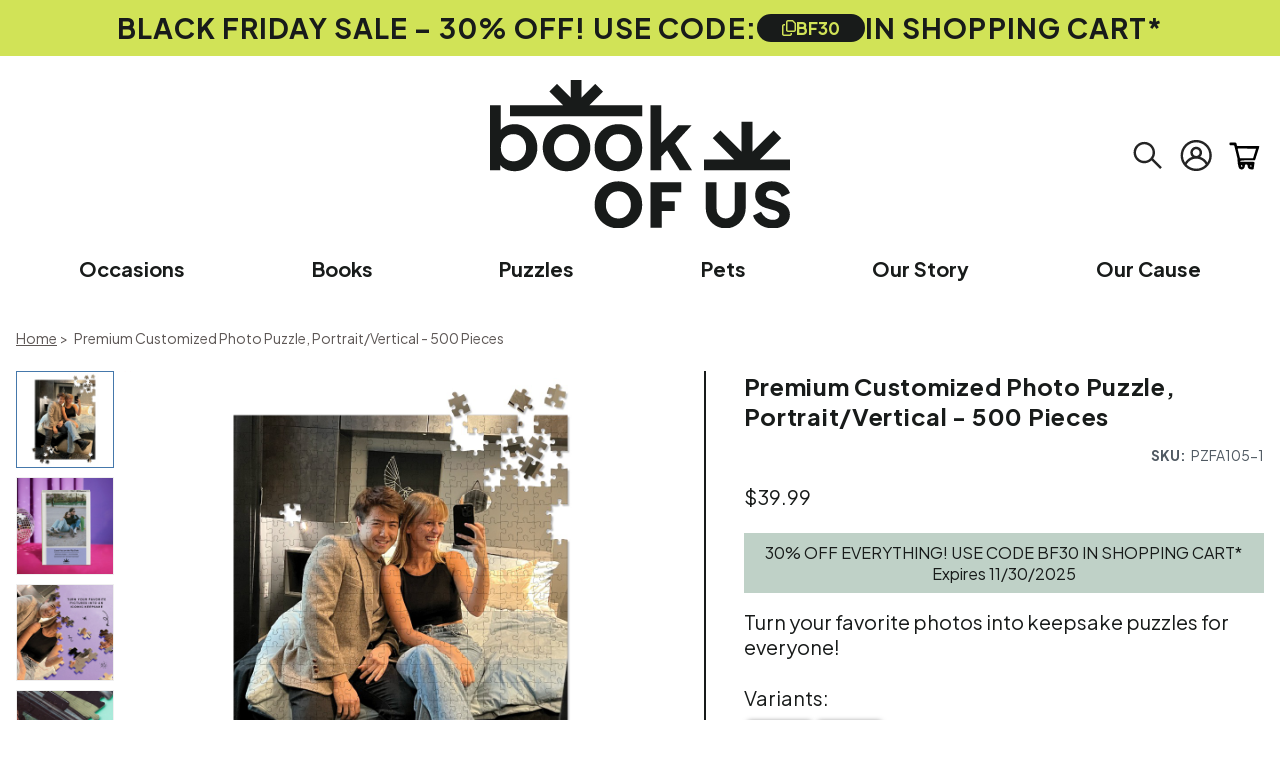

--- FILE ---
content_type: text/html; charset=UTF-8
request_url: https://www.bookofus.com/occasions-customized-gifts/birthday/customized-photo-puzzle-portrait-500-pieces-1
body_size: 31104
content:
<!doctype html>
<html lang="en-US">
    <head prefix="og: http://ogp.me/ns# fb: http://ogp.me/ns/fb# product: http://ogp.me/ns/product#">
                <meta charset="utf-8"/>
<meta name="title" content="Premium Customized Photo Puzzle, Portrait/Vertical - 500 Pieces"/>
<meta name="description" content="Relive your favorite moments piece by piece with a customized photo puzzle!"/>
<meta name="keywords" content="Premium Customized Photo Puzzle, Portrait/Vertical - 500 Pieces"/>
<meta name="robots" content="INDEX,FOLLOW"/>
<meta name="viewport" content="width=device-width, initial-scale=1, maximum-scale=1"/>
<meta name="format-detection" content="telephone=no"/>
<title>Premium Customized Photo Puzzle, Portrait/Vertical - 500 Pieces</title>
                <link rel="stylesheet" type="text/css" media="print" href="https://www.bookofus.com/static/version5c79e7e72d6ca91e6813bdbdc80afbe1bf2af9a4/frontend/bookofus/v2/en_US/css/print.css" />
<link rel="stylesheet" type="text/css" media="all" href="https://www.bookofus.com/static/version5c79e7e72d6ca91e6813bdbdc80afbe1bf2af9a4/frontend/bookofus/v2/en_US/jquery/uppy/dist/uppy-custom.css" />
<link rel="stylesheet" type="text/css" media="all" href="https://www.bookofus.com/static/version5c79e7e72d6ca91e6813bdbdc80afbe1bf2af9a4/frontend/bookofus/v2/en_US/Astound_Affirm/affirm-promo.css" />
<link rel="stylesheet" type="text/css" media="all" href="https://www.bookofus.com/static/version5c79e7e72d6ca91e6813bdbdc80afbe1bf2af9a4/frontend/bookofus/v2/en_US/Trustpilot_Reviews/css/trustpilot.min.css" />
<link rel="stylesheet" type="text/css" media="all" href="https://www.bookofus.com/static/version5c79e7e72d6ca91e6813bdbdc80afbe1bf2af9a4/frontend/bookofus/v2/en_US/css/catalog-product-view.css" />



<link rel="canonical" href="https://www.bookofus.com/customized-photo-puzzle-portrait-500-pieces-1" />
<link rel="icon" type="image/x-icon" href="https://www.bookofus.com/media/favicon/websites/4/BOU_Favicon.png" />
<link rel="shortcut icon" type="image/x-icon" href="https://www.bookofus.com/media/favicon/websites/4/BOU_Favicon.png" />
<!-- OneTrust Cookies Consent Notice start for www.bookofus.com -->


<!-- OneTrust Cookies Consent Notice end for www.bookofus.com -->

<!-- Begin Google Merchant Authentication Script -->
    <meta name="google-site-verification" content="KfJMAJ9lhJLaDBn5KcYS1zHukoGynWS7oK9KAubyUxI" />
<!-- End Google Merchant Authentication Script -->

<!-- Google tag (gtag.js) -->


        <!-- BEGIN GOOGLE ANALYTICS CODE -->

<!-- END GOOGLE ANALYTICS CODE -->
    



<script id="frontend-report">
    (function (w) {
        try {
            window.grecaptcha_request_complete = true;
            window.grecaptchaStart = function () {
                window.grecaptcha_request_complete = false;
                setTimeout(function () {
                    if (window.grecaptcha_request_complete === false) {
                        sendLog(['Google Recaptcha Not completed within 5 seconds']);
                    }
                }, 5000)
            }
            window.grecaptchaComplete = function () {
                window.grecaptcha_request_complete = true;
            }
            window.addEventListener('error', (event) => {
                if(event instanceof ErrorEvent) {
                    sendLog([event.message], event.filename, event.lineno)
                } else {
                    if (event.target) {
                        let link = '';
                        let name = '';
                        switch (event.target.tagName) {
                            case 'IMG':
                                link = event.target.currentSrc;
                                if (/^(https:\/\/bat\.bing\.com\/action|https:\/\/www\.facebook\.com\/tr)/.test(link)) {
                                    link = '';
                                }
                                name = 'image';
                                break;
                            case 'SCRIPT':
                                link = event.target.src;
                                name = 'javascript';
                                break;
                            case 'LINK':
                                link = event.target.href;
                                name = 'link';
                                break;
                            default:
                        }
                        if (link) {
                            sendLog(['Load ' + name + ' ' + link + ' error'])
                        }
                    }
                }
            }, true);

            window.addEventListener('securitypolicyviolation', (event) => {
                sendLog(['Content Security Policy Block URL: ' + event.blockedURI], event.sourceFile, event.lineNumber);
            })

            const _error = console.error;
            console.error = function () {
                _error.apply(console, [].slice.call(arguments));
                try {
                    const errorArr = [];
                    for (const argument of arguments) {
                        errorArr.push(argument)
                    }
                    sendLog(errorArr);
                } catch (e) {
                    console.warn('Override console.error error');
                }
            }

            const send = navigator.sendBeacon.bind(navigator) || function(url, data) {
                const xhr = new XMLHttpRequest();
                xhr.open('POST', url, false);
                xhr.setRequestHeader('Content-Type', 'application/json');
                xhr.send(data);
            };

            function sendLog(errorArr, filename = null, lineno = null) {
                let data = {
                    data: {
                        level: 'error',
                        message: errorArr,
                        filename: filename,
                        lineno: lineno,
                        url: document.URL,
                    }
                }

                send('https://www.bookofus.com/rest/V1/frontend-report/log', new Blob([JSON.stringify(data)], {type: 'application/json'}));
            }
        } catch (e) {
            console.warn(e)
        }
    })(window)
</script>
<div class="popup message" id="popupMessage">
    <p id="popupText">Added to Cart!</p>
</div>



<meta property="og:type" content="product" />
<meta property="og:title"
      content="Premium&#x20;Customized&#x20;Photo&#x20;Puzzle,&#x20;Portrait&#x2F;Vertical&#x20;-&#x20;500&#x20;Pieces" />
<meta property="og:image"
      content="https://www.bookofus.com/media/catalog/product/cache/450a0f665f2b70e5cc303a592ecbada8/p/z/pzfa105_1_general_08a7.jpg" />
<meta property="og:description"
      content="Turn&#x20;your&#x20;favorite&#x20;photos&#x20;into&#x20;keepsake&#x20;puzzles&#x20;for&#x20;everyone&#x21;" />
<meta property="og:url" content="https://www.bookofus.com/customized-photo-puzzle-portrait-500-pieces-1" />
    <meta property="product:price:amount" content="39.99"/>
    <meta property="product:price:currency"
      content="USD"/>

    <meta name="urlPrefix" content="bookofus" />

<!-- Google Tag Manager -->

<!-- End Google Tag Manager -->


    </head>
    <body data-container="body"
          data-mage-init='{"loaderAjax": {}, "loader": { "icon": "https://www.bookofus.com/static/version5c79e7e72d6ca91e6813bdbdc80afbe1bf2af9a4/frontend/bookofus/v2/en_US/images/loader-2.gif"}}'
        class="bookofus bookofus-v2 no-items catalog-product-productpage catalog-product-view product-customized-photo-puzzle-portrait-500-pieces-1 categorypath-occasions-customized-gifts-birthday category-birthday page-layout-1column" id="html-body" itemtype="http://schema.org/Product" itemscope="itemscope">
        
<!-- Google Tag Manager (noscript) -->
<noscript>
    <iframe src="https://www.googletagmanager.com/ns.html?id=GTM-KHNM78M" height="0" width="0" style="display:none;visibility:hidden"></iframe>
</noscript>
<!-- End Google Tag Manager (noscript) -->



<div class="cookie-status-message" id="cookie-status">
    The store will not work correctly when cookies are disabled.</div>




    <noscript>
        <div class="message global noscript">
            <div class="content">
                <p>
                    <strong>JavaScript seems to be disabled in your browser.</strong>
                    <span>
                        For the best experience on our site, be sure to turn on Javascript in your browser.                    </span>
                </p>
            </div>
        </div>
    </noscript>

<div class="page-wrapper"><header class="page-header">
<div class="header-message">
    <p data-builder-selector="content" class="">
        <span>BLACK FRIDAY SALE – 30% OFF! USE CODE: </span>
<button class="copy">BF30</button>
<span>IN SHOPPING CART*</span>    </p>
</div>
<div class="header content"><span data-action="toggle-nav" class="action nav-toggle"><span>Toggle Nav</span></span>
<a
    class="logo"
    href="https://www.bookofus.com/"
    title="Book&#x20;of&#x20;Us"
    aria-label="store logo">
    <img src="https://www.bookofus.com/static/version5c79e7e72d6ca91e6813bdbdc80afbe1bf2af9a4/frontend/bookofus/v2/en_US/images/logo.svg"
         title="Book&#x20;of&#x20;Us"
         alt="Book&#x20;of&#x20;Us"
            width="300"            height="60"    />
</a>
<ul class="header links"><div class="block block-search">
    <div class="block block-title"><strong>Search</strong></div>
    <div class="block block-content">
        <form class="form minisearch" id="search_mini_form"
              action="https://www.bookofus.com/catalogsearch/result/" method="get">
                        <div class="field search">
                <label class="label" for="search" data-role="minisearch-label">
                    <span>Search</span>
                </label>
                <div class="control">
                    <input id="search"
                           data-mage-init='{
                            "quickSearch": {
                                "formSelector": "#search_mini_form",
                                "url": "https://www.bookofus.com/search/ajax/suggest/",
                                "destinationSelector": "#search_autocomplete",
                                "minSearchLength": "1"
                            }
                        }'
                           type="text"
                           name="q"
                           value=""
                           placeholder="Search&#x20;entire&#x20;store&#x20;here..."
                           class="input-text"
                           maxlength="200"
                           role="combobox"
                           aria-haspopup="false"
                           aria-autocomplete="both"
                           autocomplete="off"
                           aria-expanded="false"/>
                    <div id="search_autocomplete" class="search-autocomplete"></div>
                                    </div>
            </div>
            <div class="actions">
                <button type="submit"
                        title="Search"
                        class="action search"
                        aria-label="Search"
                >
                    <span>Search</span>
                </button>
            </div>
        </form>
    </div>
</div>
<li><a href="https://www.bookofus.com/customer/account/" id="idqBo7OKHw" class="account-link" ></a></li>
<span data-bind="scope: 'cart'">
    <span class="header__cart-count-icon"></span>
    <a class="header__header-actions-cart" data-bind="css: { 'cart--has-items' : !!cart().summary_count }" href="https://www.bookofus.com/checkout/cart/"></a>
</span>


</ul></div><div class="content-container">
    <div class="header__nav">
        <div class="header__nav-header">
            <p class="header__nav-title">main menu</p>
            <span class="header__nav-close">
                <img src="https://www.bookofus.com/static/version5c79e7e72d6ca91e6813bdbdc80afbe1bf2af9a4/frontend/bookofus/v2/en_US/Magento_Theme/images/nav/close.svg" alt="Close">
            </span>
        </div>
        <div class="header__nav-search">
            <form class="form" action="https://www.bookofus.com/catalogsearch/result/" method="get">
                <input id="search"
                        type="text"
                        name="q"
                        value=""
                        placeholder="Search"
                        class="input-text"
                        maxlength="200"
                        role="combobox"
                        aria-haspopup="false"
                        aria-autocomplete="both"
                        autocomplete="off"
                        aria-expanded="false"/>
                <button type="submit" title="Search" class="action search"></button>
            </form>
        </div>
                <div class="header__nav-content">
            <div class="header__nav-items">
                                    <div class="header__nav-item has-items">
            <span class="header__desktop-nav-item-label" data-builder-selector="root-label">Occasions</span>
        <div class="header__nav-dropdown-area">
        <div class="header__nav-dropdown" data-builder-edit="true">
            <div class="nav-dropdown__column nav-dropdown__column-links" data-builder-selector="sub-items">
                <a href="https://www.bookofus.com/occasions-customized-gifts/story-of-us" data-builder-selector="sub-link"><span data-builder-selector="sub-label">Story of Us</span></a><a href="https://www.bookofus.com/occasions-customized-gifts/anniversary" data-builder-selector="sub-link"><span data-builder-selector="sub-label">Anniversary</span></a><a href="https://www.bookofus.com/occasions-customized-gifts/first-anniversary" data-builder-selector="sub-link"><span data-builder-selector="sub-label">First Anniversary</span></a><a href="https://www.bookofus.com/occasions-customized-gifts/birthday" data-builder-selector="sub-link"><span data-builder-selector="sub-label">Birthday</span></a><a href="https://www.bookofus.com/occasions-customized-gifts/best-friends" data-builder-selector="sub-link"><span data-builder-selector="sub-label">Best Friends</span></a><a href="https://www.bookofus.com/occasions-customized-gifts/wedding-proposal" data-builder-selector="sub-link"><span data-builder-selector="sub-label">Wedding Proposal</span></a><a href="https://www.bookofus.com/occasions-customized-gifts/long-distance" data-builder-selector="sub-link"><span data-builder-selector="sub-label">Long Distance</span></a><a href="https://www.bookofus.com/occasions-customized-gifts/valentines-day" data-builder-selector="sub-link"><span data-builder-selector="sub-label">Valentine’s Day</span></a><a href="https://www.bookofus.com/occasions-customized-gifts/galentines-day" data-builder-selector="sub-link"><span data-builder-selector="sub-label">Galentine’s Day</span></a><a href="https://www.bookofus.com/occasions-customized-gifts/christmas" data-builder-selector="sub-link"><span data-builder-selector="sub-label">Christmas</span></a>            </div>
            <div class="nav-dropdown__personalize-box">
                <div class="personalize-template" data-builder-selector="personalize-box">
                    <div class="template_2">
    <div data-builder-selector="title" class="title">Customized Book of Us: Story of Us</div>
    <div data-builder-selector="description" class="description">Capture your sweetest moments in a customized book about your relationship story.</div>
    <a data-builder-selector="link" href="https://www.bookofus.com/customized-christmas">
        <img data-builder-selector="image" loading="lazy" src="https://www.bookofus.com/media/ISeeMe/page-builder/images/b/k/bka100-story-launch_2.jpg" />
    </a>
    <a data-builder-selector="link" class="button" href="https://www.bookofus.com/customized-christmas">
        <span data-builder-selector="button">Customize Now</span>
    </a>
</div>
                </div>
            </div>
        </div>
    </div>
</div>
                                    <div class="header__nav-item ">
            <a href="https://www.bookofus.com/customized-books" class="header__desktop-nav-item-label" data-builder-selector="root-link">
            <span data-builder-selector="root-label">Books</span>
        </a>
        <div class="header__nav-dropdown-area">
        <div class="header__nav-dropdown" data-builder-edit="true">
            <div class="nav-dropdown__column nav-dropdown__column-links" data-builder-selector="sub-items">
                            </div>
            <div class="nav-dropdown__personalize-box">
                <div class="personalize-template" data-builder-selector="personalize-box">
                                    </div>
            </div>
        </div>
    </div>
</div>
                                    <div class="header__nav-item ">
            <a href="https://www.bookofus.com/customized-puzzles" class="header__desktop-nav-item-label" data-builder-selector="root-link">
            <span data-builder-selector="root-label">Puzzles</span>
        </a>
        <div class="header__nav-dropdown-area">
        <div class="header__nav-dropdown" data-builder-edit="true">
            <div class="nav-dropdown__column nav-dropdown__column-links" data-builder-selector="sub-items">
                            </div>
            <div class="nav-dropdown__personalize-box">
                <div class="personalize-template" data-builder-selector="personalize-box">
                                    </div>
            </div>
        </div>
    </div>
</div>
                                    <div class="header__nav-item ">
            <a href="https://www.bookofus.com/customized-gifts-for-pets" class="header__desktop-nav-item-label" data-builder-selector="root-link">
            <span data-builder-selector="root-label">Pets</span>
        </a>
        <div class="header__nav-dropdown-area">
        <div class="header__nav-dropdown" data-builder-edit="true">
            <div class="nav-dropdown__column nav-dropdown__column-links" data-builder-selector="sub-items">
                            </div>
            <div class="nav-dropdown__personalize-box">
                <div class="personalize-template" data-builder-selector="personalize-box">
                                    </div>
            </div>
        </div>
    </div>
</div>
                                    <div class="header__nav-item ">
            <a href="https://www.bookofus.com/our-story" class="header__desktop-nav-item-label" data-builder-selector="root-link">
            <span data-builder-selector="root-label">Our Story</span>
        </a>
        <div class="header__nav-dropdown-area">
        <div class="header__nav-dropdown" data-builder-edit="true">
            <div class="nav-dropdown__column nav-dropdown__column-links" data-builder-selector="sub-items">
                            </div>
            <div class="nav-dropdown__personalize-box">
                <div class="personalize-template" data-builder-selector="personalize-box">
                                    </div>
            </div>
        </div>
    </div>
</div>
                                    <div class="header__nav-item ">
            <a href="https://www.bookofus.com/our-cause" class="header__desktop-nav-item-label" data-builder-selector="root-link">
            <span data-builder-selector="root-label">Our Cause</span>
        </a>
        <div class="header__nav-dropdown-area">
        <div class="header__nav-dropdown" data-builder-edit="true">
            <div class="nav-dropdown__column nav-dropdown__column-links" data-builder-selector="sub-items">
                            </div>
            <div class="nav-dropdown__personalize-box">
                <div class="personalize-template" data-builder-selector="personalize-box">
                                    </div>
            </div>
        </div>
    </div>
</div>
                                                                </div>
            <div class="header__nav-account">
                <a href="https://www.bookofus.com/customer/account/">My Account</a>
            </div>
            <div class="header__nav-footer">
                                    <a href="https://www.bookofus.com/our-story">About Us</a>
                                    <a href="https://www.bookofus.com/contact">Contact</a>
                                    <a href="https://www.bookofus.com/faq">FAQs</a>
                                <div class="header__nav-social">
                    <a href="https://www.instagram.com/iseemebooks/">
                        <span class="nav-mobile-footer__social-icon">
                            <svg width="28" height="28" viewBox="0 0 1024 1024" version="1.1" xmlns="http://www.w3.org/2000/svg">
                                <path d="M610 512c0 54.126-43.876 98-98 98s-98-43.876-98-98 43.876-98 98-98 98 43.876 98 98z m0 0" p-id="26693" fill="#0d3164"></path><path d="M741.188 338.61a91.092 91.092 0 0 0-21.992-33.806 91.028 91.028 0 0 0-33.806-21.992c-10.36-4.022-25.92-8.812-54.586-10.116-31.008-1.414-40.304-1.72-118.804-1.72-78.508 0-87.804 0.298-118.804 1.712-28.664 1.312-44.236 6.1-54.586 10.124a90.966 90.966 0 0 0-33.806 21.992 91.144 91.144 0 0 0-22 33.806c-4.022 10.36-8.812 25.93-10.116 54.594-1.414 31-1.72 40.296-1.72 118.804 0 78.5 0.306 87.796 1.72 118.804 1.304 28.664 6.094 44.228 10.116 54.586a91.126 91.126 0 0 0 21.992 33.806 91.028 91.028 0 0 0 33.806 21.992c10.36 4.03 25.93 8.82 54.594 10.124 31 1.414 40.288 1.712 118.796 1.712 78.516 0 87.812-0.298 118.804-1.712 28.664-1.304 44.236-6.094 54.594-10.124a97.36 97.36 0 0 0 55.798-55.798c4.022-10.36 8.812-25.92 10.124-54.586 1.414-31.008 1.712-40.304 1.712-118.804 0-78.508-0.298-87.804-1.712-118.804-1.304-28.664-6.094-44.236-10.124-54.594zM512 662.97c-83.382 0-150.976-67.588-150.976-150.97s67.594-150.968 150.976-150.968c83.376 0 150.968 67.586 150.968 150.968S595.376 662.968 512 662.968z m156.938-272.626c-19.484 0-35.28-15.798-35.28-35.28s15.796-35.282 35.28-35.282 35.28 15.796 35.28 35.28c-0.008 19.484-15.796 35.28-35.28 35.28z m0 0" p-id="26694" fill="#0d3164"></path><path d="M512 0C229.274 0 0 229.274 0 512s229.274 512 512 512 512-229.274 512-512S794.726 0 512 0z m292.226 633.21c-1.42 31.298-6.398 52.666-13.664 71.368a150.328 150.328 0 0 1-85.984 85.984c-18.696 7.266-40.07 12.234-71.36 13.664-31.35 1.43-41.366 1.774-121.21 1.774-79.852 0-89.86-0.344-121.22-1.774-31.288-1.43-52.662-6.398-71.36-13.664a144.036 144.036 0 0 1-52.076-33.914 144.088 144.088 0 0 1-33.906-52.07c-7.266-18.696-12.242-40.07-13.664-71.36-1.446-31.36-1.782-41.374-1.782-121.218s0.336-89.86 1.774-121.21c1.42-31.298 6.39-52.664 13.656-71.368a144.026 144.026 0 0 1 33.92-52.07 144.006 144.006 0 0 1 52.072-33.914c18.704-7.266 40.07-12.234 71.368-13.664C422.14 218.344 432.156 218 512 218s89.86 0.344 121.21 1.78c31.298 1.424 52.664 6.392 71.368 13.65a144.122 144.122 0 0 1 52.08 33.92 144.054 144.054 0 0 1 33.904 52.072c7.274 18.704 12.242 40.07 13.672 71.368 1.43 31.35 1.766 41.366 1.766 121.21s-0.336 89.86-1.774 121.21z m0 0" p-id="26695" fill="#0d3164"></path>
                            </svg>
                        </span>
                    </a>
                    <a href="https://www.facebook.com/ISeeMeBooks">
                        <span class="nav-mobile-footer__social-icon">
                            <svg width="28" height="28" viewBox="0 0 28 28" fill="none" xmlns="http://www.w3.org/2000/svg">
                                <path d="M27.3332 14C27.3332 6.64002 21.3598 0.666687 13.9998 0.666687C6.63984 0.666687 0.666504 6.64002 0.666504 14C0.666504 20.4534 5.25317 25.8267 11.3332 27.0667V18H8.6665V14H11.3332V10.6667C11.3332 8.09335 13.4265 6.00002 15.9998 6.00002H19.3332V10H16.6665C15.9332 10 15.3332 10.6 15.3332 11.3334V14H19.3332V18H15.3332V27.2667C22.0665 26.6 27.3332 20.92 27.3332 14Z" fill="#0D3164"/>
                            </svg>
                        </span>
                    </a>
                </div>
            </div>
        </div>
    </div>
</div>
</header><div class="page messages"><div data-placeholder="messages"></div>
<div data-bind="scope: 'messages'">
    <!-- ko if: cookieMessagesObservable() && cookieMessagesObservable().length > 0 -->
    <div aria-atomic="true" role="alert" class="messages" data-bind="foreach: {
        data: cookieMessagesObservable(), as: 'message'
    }">
        <div data-bind="attr: {
            class: 'message-' + message.type + ' ' + message.type + ' message',
            'data-ui-id': 'message-' + message.type
        }">
            <div data-bind="html: $parent.prepareMessageForHtml(message.text)"></div>
        </div>
    </div>
    <!-- /ko -->

    <div aria-atomic="true" role="alert" class="messages" data-bind="foreach: {
        data: messages().messages, as: 'message'
    }, afterRender: purgeMessages">
        <div data-bind="attr: {
            class: 'message-' + message.type + ' ' + message.type + ' message',
            'data-ui-id': 'message-' + message.type
        }">
            <div data-bind="html: $parent.prepareMessageForHtml(message.text)"></div>
        </div>
    </div>
</div>


</div><div class="breadcrumbs">
    <ul class="items">
        <li class="item home">
            <a href="https://www.bookofus.com/" title="Go to Home Page"><span class="mobile">Back to Home</span><span class="desktop">Home</span></a>
        </li>
        <li class="item product">
            <strong>Premium Customized Photo Puzzle, Portrait/Vertical - 500 Pieces</strong>
        </li>
    </ul>
</div>
<main id="maincontent" class="page-main"><a id="contentarea" tabindex="-1"></a>
<div class="columns"><div class="column main"><div class="main-section-wrapper content-container"><div class="main-top-section"><div class="product media"><a id="gallery-prev-area" tabindex="-1"></a>

<div class="gallery-swiper">
    <img class="lcp-img" src="https://www.bookofus.com/static/version5c79e7e72d6ca91e6813bdbdc80afbe1bf2af9a4/frontend/bookofus/v2/en_US/Magento_Catalog/images/product/placeholder/image.jpg" alt="" width="580" height="580" />
    <div class="main-image">
        <meta itemprop="image" content="">
        <div class="swiper thumb"></div>
        <div class="swiper view">
            <img src="https://www.bookofus.com/static/version5c79e7e72d6ca91e6813bdbdc80afbe1bf2af9a4/frontend/bookofus/v2/en_US/Magento_Catalog/images/product/placeholder/image.jpg" alt="" width="580" height="580" />
        </div>
    </div>
    <div id="swiper-thumb" class="swiper thumb">
        <div class="swiper-wrapper">
        </div>
    </div>
    <div id="swiper-view" class="swiper view">
        <div class="swiper-wrapper">
        </div>
    </div>
</div>



<a id="gallery-next-area" tabindex="-1"></a>
</div><div class="product-info-main">
<div class="product-media-mobile-box">
    <img class="lcp-img" src="[data-uri]" alt="Premium&#x20;Customized&#x20;Photo&#x20;Puzzle,&#x20;Portrait&#x2F;Vertical&#x20;-&#x20;500&#x20;Pieces" width="1200" height="1200" />
</div>
<div class="page-title-wrapper&#x20;product">
    <h1 class="page-title"
                >
        <span class="base" data-ui-id="page-title-wrapper" itemprop="name">Premium Customized Photo Puzzle, Portrait/Vertical - 500 Pieces</span>    </h1>
    </div>
<div class="product-info-stock-sku">
<div class="product attribute sku">
            <strong class="type">SKU</strong>
        <div class="value" itemprop="sku">PZFA105-1</div>
</div>
</div>
<div class="product-info-review"  itemprop="aggregateRating" itemscope itemtype="https://schema.org/AggregateRating">
    <meta itemprop="bestRating" content="5" />
    <meta itemprop="ratingValue" content="0" />
    <meta itemprop="reviewCount" content="0" />
    </div>
<div class="product-info-price"><div class="price-box price-final_price" data-role="priceBox" data-product-id="1754" data-price-box="product-id-1754">
    
<span class="price-container
    price-final_price tax weee"
     itemprop="offers" itemscope itemtype="http://schema.org/Offer" >
        <span class="price-label">
        <div>
            <b>
                <span class="price" content="$39.99">
                                            <span class="symbol">$</span>
                                        <span class="integer">39</span>
                    <span class="separator">.</span>
                    <span class="decimal">99</span>
                                    </span>
            </b>
                    </div>
    </span>
            <meta itemprop="price" content="39.99"/>
        <meta itemprop="priceCurrency" content="USD"/>
        <meta itemprop="availability" content="https://schema.org/InStock"/>
    </span>

</div></div>
<div class="product-social-links"><div class="product-addto-links" data-role="add-to-links">
    
</div>
</div>
<div class="product-info-free-message">
    <p data-builder-selector="pdp_content" class="">
        30% OFF EVERYTHING! USE CODE BF30 IN SHOPPING CART* Expires 11/30/2025    </p>
</div>

<div class="product attribute overview">
        <div class="value" itemprop="description">Turn your favorite photos into keepsake puzzles for everyone!</div>
</div>




<div class="product-variants-container specification">
            <div>
        <div class="variant-title" ><span>Variants:</span></div>
        <div class="variant-options" >
                    <div class="variant-option" >
                                    <img src="https://www.bookofus.com/media/catalog/product/p/z/pzfa105_1_general_e809.jpg" data-sku="PZFA105-1-STD" data-price="&#x7B;&quot;oldBasePrice&quot;&#x3A;29.99,&quot;basePrice&quot;&#x3A;29.99,&quot;oldTypePrice&quot;&#x3A;&quot;29.99&quot;,&quot;typePrice&quot;&#x3A;&quot;29.99&quot;&#x7D;" class="" alt="Variant Option Image" >
                                <div class="label" >Standard</div>
            </div>
                    <div class="variant-option" >
                                    <img src="https://www.bookofus.com/media/catalog/product/p/z/pzfa105_1_general_08a7.jpg" data-sku="PZFA105-1" data-price="&#x7B;&quot;oldBasePrice&quot;&#x3A;39.99,&quot;basePrice&quot;&#x3A;39.99,&quot;oldTypePrice&quot;&#x3A;&quot;39.99&quot;,&quot;typePrice&quot;&#x3A;&quot;39.99&quot;&#x7D;" class="selected" alt="Variant Option Image" >
                                <div class="label" >Premium</div>
            </div>
                </div>
    </div>
    </div>




    <meta itemprop="brand" content="I See Me!">

    <div class="box-tocart">
                                    <div class="actions">
                    <a class="product-order-link" href="https://www.bookofus.com/order-customized-photo-puzzle-portrait-500-pieces-1">
                        <button type="button" title="Customize&#x20;Now" class="btn" id="product-order-button" disabled>
                            <span>Customize Now</span>
                        </button>
                    </a>
                </div>
                        <div class="guarantee">
                <label>Clever. Captivating. Customized for you.</label>
                <p>The recipient will love it or your money back!</p>
            </div>
            </div>


</div></div><div class="main-content-section"><div class="product-more-info">
    <div class="info--our-story">
        <label class="label">Description</label>
        <div class="content">
            <p>Let’s turn your cherished memories into a fun activity with our custom photo puzzles! Just add your favorite vacation shot, pet photo or that one picture that always makes you smile. And the best part? It’s a chance for you and your loved ones to relive those incredible moments piece by piece.</p>
        </div>
    </div>
    <div class="info--details">
        <label class="label">Details</label>
        <div class="content">
            <ol>
<li>18 x 24 inches</li>
<li>500 pieces</li>
<li>Made with sturdy, 100% recycled laminated cardboard</li>
<li>Printed in the USA</li>
</ol>        </div>
    </div>
</div>
<div class="product-review-list"><div id="tt-chatter-widget"></div>
<div id="tt-reviews-summary"></div>
<div id="tt-reviews-list"></div>
</div><div class="product-links-block">
    <h2>Want the good stuff? We got you.</h2>
    <p class="desc">Get exclusive discounts, the latest product drops, gift inspo and more.</p>
    <div  id="newsletter-signup-container" class="newsletter-signup-container hidden">
    <div class="newsletter-signup-text">
        Sign up for <span class="newsletter-mobile-break"></span> 10% off your first order!    </div>
    <div class="newsletter-signup-form">
        <form class="newsletter-form" action="https://www.bookofus.com/newsletter_signup/Newsletter/NewsletterSignup/" method="post">
            <input type="hidden" name="form_key" value=""/>
            <div class="fields">
                <input class="newsletter-signup-email" type="email" name="email" placeholder="Email address" required>
                <button class="action primary">I’m in!</button>
                <div class="submitting hidden">
                    <span></span>
                    <span></span>
                    <span></span>
                </div>
            </div>
        </form>
    </div>
    <div class="newsletter-signup-message-container">
        <div class="success newsletter-signup-message hidden">
            <p>Congrats! Check your inbox for a 10% <span class="newsletter-mobile-break"></span> coupon to use on your purchase!</p>
            <p>Look for updates on new product announcements and other special offers.</p>
            <p>Cannot be combined with other offers.</p>
        </div>
        <div class="conflict newsletter-signup-message hidden">
            <p>Sorry, unable to subscribe.</p>
        </div>
        <div class="failure newsletter-signup-message hidden">
            <p>Oops, there was an error signing up for the newsletter. Please contact customer service.</p>
        </div>
    </div>
</div>

</div>

<div id="PredictRecs" class="block"></div>


</div></div><input name="form_key" type="hidden" value="dYqb5U7GZC6ZMR1l" /><div id="authenticationPopup" data-bind="scope:'authenticationPopup', style: {display: 'none'}">
            <!-- ko template: getTemplate() --><!-- /ko -->
        
</div>




<div data-mage-init='{"Mirasvit_OptimizeJs\/js\/bundle\/track":{"callbackUrl":"https:\/\/www.bookofus.com\/optimizeJs\/bundle\/track\/","layout":"catalog_product_view","mode":"background"}}'></div>










    











<div class="emarsys-snippets">
  


  
</div></div></div></main><footer class="page-footer"><div class="footer content"><div class="content-container"><div class="nav-and-info"><div class="footer-info-links">
    <a class="contact-us" href="https://www.bookofus.com/contact">Contact Us</a>
    <div class="info">
        <div class="contact-info">
            <a class="tel" href="tel:18555562688">1-855-556-2688 (Monday-Friday)</a>
            <a class="email" href="mailto:customer-service@bookofus.com">customer-service@bookofus.com</a>
        </div>
    </div>
</div>
<div class="footer__nav">
                    <div class="footer__nav-item">
            <p>About Us</p>
            <ul>
                                    <li><a href="https://www.bookofus.com//our-story">Our Story</a></li>
                                    <li><a href="https://www.bookofus.com//our-cause">Our Cause</a></li>
                                    <li><a href="https://www.bookofus.com//mediainfo">Press</a></li>
                            </ul>
        </div>
                    <div class="footer__nav-item">
            <p>Customer Care</p>
            <ul>
                                    <li><a href="https://www.bookofus.com//wismo">Track Order</a></li>
                                    <li><a href="https://www.bookofus.com//customer/account">My Account</a></li>
                                    <li><a href="https://privacyportal.onetrust.com/webform/4598626a-4210-4619-ad7d-305919e492b9/842b411d-fff1-482c-8843-6a201c76820e">Manage My Info</a></li>
                                    <li><a href="https://www.bookofus.com//shipping-information">Shipping Info</a></li>
                                    <li><a href="https://www.bookofus.com//faq">FAQs</a></li>
                            </ul>
        </div>
                    <div class="footer__nav-item">
            <p>Info</p>
            <ul>
                                    <li><a href="https://www.bookofus.com//privacy-policy">Privacy Policy</a></li>
                                    <li><a href="https://www.bookofus.com//terms-of-use">Terms of Use</a></li>
                                    <li><a href="https://www.bookofus.com//california-supply-chain-act">California Supply Chain Act</a></li>
                                    <li><a href="https://www.bookofus.com//supplier-code-of-conduct">Supplier Code of Conduct</a></li>
                            </ul>
        </div>
                    <div class="footer__nav-item">
            <p>Social</p>
            <ul>
                                    <li><a href="https://www.instagram.com/bookofusofficial/">Instagram</a></li>
                                    <li><a href="https://www.facebook.com/bookofus/">Facebook</a></li>
                                    <li><a href="https://www.linkedin.com/company/bookofus/">LinkedIn</a></li>
                                    <li><a href="https://www.youtube.com/channel/UCqbQ_P9zpoBmIEO4DHN-G_w">YouTube</a></li>
                            </ul>
        </div>
    </div>
</div><small class="copyright">
    <span>Copyright©. All Rights Reserved.</span>
</small>
<div class="promote-text" >
    <div data-builder-selector="content">
        <p>We are committed to creating an inclusive experience for people with disabilities. If you need assistance, please contact customer service. </p>
<p>IMPORTANT LEGAL NOTICE: This website and its contents including, but not limited to, images, artwork, content, layout, design and text are protected by domestic and international copyright laws. It is unlawful to reproduce, transmit, print, or distribute any portion of this website without our express written consent. Please contact us with any questions. </p>
*Coupon code cannot be applied to gift certificates or combined with any other codes or discounts. Expires 11/30/2025 <br>*Coupon valid only on https://www.bookofus.com/</p>    </div>
</div>

</div></div></footer>
<style>
#dt_method_checkmo { display: none !important }
</style>

    
<iframe name="automatically-link-order" style="display:none;"></iframe>



    
















</div>    <script>
    var LOCALE = 'en\u002DUS';
    var BASE_URL = 'https\u003A\u002F\u002Fwww.bookofus.com\u002F';
    var require = {
        'baseUrl': 'https\u003A\u002F\u002Fwww.bookofus.com\u002Fstatic\u002Fversion5c79e7e72d6ca91e6813bdbdc80afbe1bf2af9a4\u002Ffrontend\u002Fbookofus\u002Fv2\u002Fen_US'
    };</script><script type="text/javascript" src="https://www.bookofus.com/static/version5c79e7e72d6ca91e6813bdbdc80afbe1bf2af9a4/frontend/bookofus/v2/en_US/jquery/jquery.min.js"></script><script type="text/javascript" src="https://www.bookofus.com/static/version5c79e7e72d6ca91e6813bdbdc80afbe1bf2af9a4/frontend/bookofus/v2/en_US/js/swiper-bundle.min.js"></script><script type="text/javascript" src="https://www.bookofus.com/static/version5c79e7e72d6ca91e6813bdbdc80afbe1bf2af9a4/frontend/bookofus/v2/en_US/js/ism-data.min.js"></script><script src="https://cdn.cookielaw.org/scripttemplates/otSDKStub.js" data-document-language="true" type="text/javascript" charset="UTF-8" data-domain-script="16fd5e79-10ca-4785-b42c-a0ce00c54a3b" ></script><script type="text/javascript">
function OptanonWrapper() { }
</script><script async src="https://www.googletagmanager.com/gtag/js?id=G-3NQF8WZ0QZ"></script><script>
  window.dataLayer = window.dataLayer || [];
  function gtag(){dataLayer.push(arguments);}
  gtag('js', new Date());

  gtag('config', 'G-3NQF8WZ0QZ');
</script><script type="text/x-magento-init">
{
    "*": {
        "Magento_GoogleAnalytics/js/google-analytics": {
            "isCookieRestrictionModeEnabled": 0,
            "currentWebsite": 4,
            "cookieName": "user_allowed_save_cookie",
            "ordersTrackingData": [],
            "pageTrackingData": {"optPageUrl":"","isAnonymizedIpActive":false,"accountId":"UA-144847411-1"}        }
    }
}
</script><script type="text/x-magento-init">
        {
            "*": {
                "Magento_PageCache/js/form-key-provider": {
                    "isPaginationCacheEnabled":
                        0                }
            }
        }
    </script><script>
    window.autofillDataProvider = window.autofillDataProvider || function () {
        if (!window.autofillDataPromise) {
            window.autofillDataPromise = new Promise((resolve, reject) => {
                let xhr = new XMLHttpRequest()
                xhr.open('GET', "https:\/\/www.bookofus.com\/customer\/personalization\/provide")
                xhr.onload = function () {
                    if (xhr.status === 200) {
                      let res = JSON.parse(xhr.response)
                      if (res.code === 0) {
                          resolve(res.data || {})
                          return
                      }
                    }
                    resolve({})
                }
                xhr.onerror = function () {
                    resolve({})
                }
                xhr.send()
            })
        }
        return window.autofillDataPromise;
    }
</script><script>
    (function () {
        window.COMMON = {
            showMessage: function (duration, text = '') {
                let popup = document.querySelector('#popupMessage');
                let popupText = document.querySelector('#popupText');
                if (text) {
                    popupText.innerText = text;
                }
                popup.style.display = 'block';

                setTimeout(function () {
                    popup.style.display = 'none';
                }, duration);
            },

            setPreAttributes: function (sku, partAttributes) {
                let preAll = this.getPreAttributes();
                let oldAttr = preAll[sku] || {};
                preAll[sku] = {...oldAttr, ...partAttributes};
                localStorage.setItem('pre_attributes', JSON.stringify(preAll));
            },

            getPreAttributes: function (sku = '') {
                let preAll = {};
                try {
                    preAll = JSON.parse(localStorage.getItem('pre_attributes') || '{}');
                } catch (e) {
                    preAll = {};
                }
                return sku ? (preAll[sku] || {}) : preAll;
            },

            deletePreAttributes: function (sku) {
                let preAll = this.getPreAttributes();
                if (preAll.hasOwnProperty(sku)) {
                    delete preAll[sku];
                    localStorage.setItem('pre_attributes', JSON.stringify(preAll));
                }
            },

            deleteCookie: function (name) {
                document.cookie = name + '=; expires=Thu, 01 Jan 1970 00:00:00 UTC; path=/;';
            },

            //cookie management
            getCookie: function (name) {
                return (document.cookie.match(new RegExp('(?:^|;\\s*)' + name + '=(.*?)\(;|$)', 'i')) || [, null])[1];
            },

            setCookie: function (name, value, days) {
                const expirationDate = new Date();
                expirationDate.setTime(expirationDate.getTime() + (days * 24 * 60 * 60 * 1000));
                const expires = "expires=" + expirationDate.toUTCString();
                document.cookie = name + "=" + value + "; " + expires + "; path=/";
            }
        }
    })()
</script><script>
    (function(w,d,s,l,i){w[l]=w[l]||[];w[l].push({'gtm.start': new Date().getTime(),event:'gtm.js'});var f=d.getElementsByTagName(s)[0], j=d.createElement(s),dl=l!='dataLayer'?'&l='+l:'';j.async=true;j.src= 'https://www.googletagmanager.com/gtm.js?id='+i+dl;f.parentNode.insertBefore(j,f);})(window,document,'script','dataLayer', "GTM-KHNM78M");
</script><script>
        window.dataLayer = window.dataLayer || [];
        dataLayer.push({'pageBuilderId': "365"});
        dataLayer.push({'pageBuilderName': "BOU - Black Friday Sale \/\/ Nov 23-30 2025 "});
        dataLayer.push({'pageBuilderStartTime': "1763877600"});
        dataLayer.push({'pageBuilderEndTime': "1764568799"});
</script><script type="text/x-magento-init">
    {
        "*": {
            "Magento_PageBuilder/js/widget-initializer": {
                "config": {"[data-content-type=\"slider\"][data-appearance=\"default\"]":{"Magento_PageBuilder\/js\/content-type\/slider\/appearance\/default\/widget":false},"[data-content-type=\"map\"]":{"Magento_PageBuilder\/js\/content-type\/map\/appearance\/default\/widget":false},"[data-content-type=\"row\"]":{"Magento_PageBuilder\/js\/content-type\/row\/appearance\/default\/widget":false},"[data-content-type=\"tabs\"]":{"Magento_PageBuilder\/js\/content-type\/tabs\/appearance\/default\/widget":false},"[data-content-type=\"slide\"]":{"Magento_PageBuilder\/js\/content-type\/slide\/appearance\/default\/widget":{"buttonSelector":".pagebuilder-slide-button","showOverlay":"hover","dataRole":"slide"}},"[data-content-type=\"banner\"]":{"Magento_PageBuilder\/js\/content-type\/banner\/appearance\/default\/widget":{"buttonSelector":".pagebuilder-banner-button","showOverlay":"hover","dataRole":"banner"}},"[data-content-type=\"buttons\"]":{"Magento_PageBuilder\/js\/content-type\/buttons\/appearance\/inline\/widget":false},"[data-content-type=\"products\"][data-appearance=\"carousel\"]":{"Magento_PageBuilder\/js\/content-type\/products\/appearance\/carousel\/widget":false}},
                "breakpoints": {"desktop":{"label":"Desktop","stage":true,"default":true,"class":"desktop-switcher","icon":"Magento_PageBuilder::css\/images\/switcher\/switcher-desktop.svg","conditions":{"min-width":"1024px"},"options":{"products":{"default":{"slidesToShow":"5"}}}},"tablet":{"conditions":{"max-width":"1024px","min-width":"768px"},"options":{"products":{"default":{"slidesToShow":"4"},"continuous":{"slidesToShow":"3"}}}},"mobile":{"label":"Mobile","stage":true,"class":"mobile-switcher","icon":"Magento_PageBuilder::css\/images\/switcher\/switcher-mobile.svg","media":"only screen and (max-width: 767px)","conditions":{"max-width":"767px","min-width":"640px"},"options":{"products":{"default":{"slidesToShow":"3"}}}},"mobile-small":{"conditions":{"max-width":"640px"},"options":{"products":{"default":{"slidesToShow":"2"},"continuous":{"slidesToShow":"1"}}}}}            }
        }
    }
</script><script type="text&#x2F;javascript">document.querySelector("#cookie-status").style.display = "none";</script><script type="text/x-magento-init">
    {
        "*": {
            "cookieStatus": {}
        }
    }
</script><script type="text/x-magento-init">
    {
        "*": {
            "mage/cookies": {
                "expires": null,
                "path": "\u002F",
                "domain": ".bookofus.com",
                "secure": true,
                "lifetime": "1209600"
            }
        }
    }
</script><script>
    window.cookiesConfig = window.cookiesConfig || {};
    window.cookiesConfig.secure = true;
</script><script type="text/x-magento-init">
    {
        "*": {
            "Magento_Ui/js/core/app": {
                "components": {
                    "cart": {
                        "component": "Magento_Customer/js/view/cart-data"
                    }
                }
            }
        }
    }
</script><script type="text/x-magento-init">
    {
        "*": {
            "Magento_Ui/js/core/app": {
                "components": {
                        "messages": {
                            "component": "Magento_Theme/js/view/messages"
                        }
                    }
                }
            }
    }
</script><script src="https&#x3A;&#x2F;&#x2F;video-service.iseeme.com&#x2F;js&#x2F;video&#x2F;play.js&#x3F;v&#x3D;1764052360002" data-ot-ignore=""></script><script>
    document.addEventListener('DOMContentLoaded', function () {
        function escapeHtmlAttr(str) {
            return str.replace(/&/g, "&amp;").replace(/</g, "&lt;").replace(/>/g, "&gt;").replace(/"/g, "&quot;").replace(/'/g, "&#039;");
        }
        function escapeUrl(url) {
            try {
                return encodeURI(url);
            } catch (e) {
                return url;
            }
        }
        function generateGallery() {
            let currentSku = (orderLink && orderLink.getAttribute('current-sku')) || 'PZFA105-1';
            let mainImage = mainImages[currentSku];
            let galleryImages = allGalleryImages[currentSku];
            if (!mainImage || !galleryImages) {
                return;
            }
            //main image
            const lcpImg = gallerySwiper.querySelector('.lcp-img');
            lcpImg.src = mainImage.lcpUrl;
            lcpImg.alt = mainImage.label;
            const meta = gallerySwiper.querySelector('.main-image meta');
            meta.content = mainImage.url;

            const viewImg = gallerySwiper.querySelector('.main-image .swiper.view img');
            viewImg.src = mainImage.url;
            viewImg.alt = mainImage.label;

            thumbSwiper.innerHTML = '';
            viewSwiper.innerHTML = '';
            galleryImages.forEach((image, key) => {
                //render thumbs
                const slide = document.createElement('div');
                slide.className = 'swiper-slide';

                const thumbImageBox = document.createElement('div');
                thumbImageBox.className = 'thumb-image-box';

                if (image.type === 'video') {
                    const playIcon = document.createElement('span');
                    playIcon.className = 'play-icon';
                    thumbImageBox.appendChild(playIcon);
                }

                const img = document.createElement('img');
                img.name = 'thumb-images';
                img.loading = 'lazy';
                img.setAttribute('data-type', escapeHtmlAttr(image.type));
                img.setAttribute('data-video-url', escapeUrl(image.videoUrl));
                img.src = escapeUrl(image.thumb);
                img.alt = escapeHtmlAttr(image.caption);
                img.width = 104;
                img.height = 104;

                thumbImageBox.appendChild(img);
                slide.appendChild(thumbImageBox);
                thumbSwiper.appendChild(slide);
            });
            galleryImages.forEach((image, key) => {
                const swiperSlide = document.createElement('div');
                swiperSlide.className = 'swiper-slide';

                const img = document.createElement('img');
                let imgClass = '';

                if (image.type === 'video') {
                    imgClass = 'video-placeholder-image' + (image.selfHosted ? ' self-hosted' : '');
                }

                img.className = imgClass;
                if (key !== 0) {
                    img.setAttribute('loading', 'lazy');
                }
                img.src = image.filteredImage;
                img.alt = image.caption;
                img.width = 580;
                img.height = 580;

                swiperSlide.appendChild(img);

                if (image.type === 'video') {
                    if (image.selfHosted) {
                        const videoObject = document.createElement('div');
                        videoObject.setAttribute('itemprop', 'subjectOf');
                        videoObject.setAttribute('itemscope', true);
                        videoObject.setAttribute('itemtype', 'https://schema.org/VideoObject');

                        const metaName = document.createElement('meta');
                        metaName.setAttribute('itemprop', 'name');
                        metaName.content = image.videoInfo.video_title;

                        const metaUploadDate = document.createElement('meta');
                        metaUploadDate.setAttribute('itemprop', 'uploadDate');
                        metaUploadDate.content = image.updateAt;

                        const metaContentUrl = document.createElement('meta');
                        metaContentUrl.setAttribute('itemprop', 'contentUrl');
                        metaContentUrl.content = image.videoInfo.video_metadata_url;

                        const metaThumbnailUrl = document.createElement('meta');
                        metaThumbnailUrl.setAttribute('itemprop', 'thumbnailUrl');
                        metaThumbnailUrl.content = image.thumb;

                        const metaDescription = document.createElement('meta');
                        metaDescription.setAttribute('itemprop', 'description');
                        metaDescription.content = image.videoInfo.video_description;

                        videoObject.appendChild(metaName);
                        videoObject.appendChild(metaUploadDate);
                        videoObject.appendChild(metaContentUrl);
                        videoObject.appendChild(metaThumbnailUrl);
                        videoObject.appendChild(metaDescription);

                        const hytPlayerWrapOuter = document.createElement('div');
                        hytPlayerWrapOuter.className = 'hytPlayerWrapOuter';
                        hytPlayerWrapOuter.style.display = 'none';

                        const hytPlayerWrap = document.createElement('div');
                        hytPlayerWrap.className = 'hytPlayerWrap';
                        hytPlayerWrap.setAttribute('name', 'custom_play');
                        hytPlayerWrap.setAttribute('data-video-url', image.videoUrl);

                        hytPlayerWrapOuter.appendChild(hytPlayerWrap);
                        swiperSlide.appendChild(videoObject);
                        swiperSlide.appendChild(hytPlayerWrapOuter);
                    } else {
                        const hytPlayerWrapOuter = document.createElement('div');
                        hytPlayerWrapOuter.className = 'hytPlayerWrapOuter';
                        hytPlayerWrapOuter.style.display = 'none';

                        const hytPlayerWrap = document.createElement('div');
                        hytPlayerWrap.className = 'hytPlayerWrap';

                        const iframe = document.createElement('iframe');
                        iframe.src = image.processedVideoUrl;
                        iframe.frameBorder = '0';
                        iframe.allowFullscreen = true;
                        iframe.loading = 'lazy';

                        hytPlayerWrap.appendChild(iframe);
                        hytPlayerWrapOuter.appendChild(hytPlayerWrap);
                        swiperSlide.appendChild(hytPlayerWrapOuter);
                    }
                }
                viewSwiper.appendChild(swiperSlide);
            });
        }
        function slideImageByBookType(data) {
            let currentSku = (orderLink && orderLink.getAttribute('current-sku')) || 'PZFA105-1';
            let galleryImages = allGalleryImages[currentSku];
            let propertyConfig = config[data.property] ?? '';
            if (!galleryImages || !propertyConfig) {
                return;
            }
            let choiceConfig = propertyConfig[data.value] ?? '';
            if (!choiceConfig.slide) {
                return;
            }
            let slideKey = '';
            for (const key in galleryImages) {
                let image = galleryImages[key]['filteredImage'];
                if (image.match(choiceConfig.slide)) {
                    slideKey = key;
                    break;
                }
            }
            slideKey && view.slideTo(slideKey);
        }

        function getGalleryAction(data) {
            let action = '';
            if (data?.mode) {
                return data.mode;
            }
            if (!config || !data || !data.property || !data.value) {
                return action;
            }
            data.value = data.value.toLowerCase();
            const propertyConfig = config[data.property];
            if (!propertyConfig) {
                return action
            }
            const valueConfig = propertyConfig[data.value];
            if (!valueConfig) {
                return action;
            }
            if (valueConfig.image_replace && Array.isArray(valueConfig.image_replace)) {
                return 'replace';
            }
            if (valueConfig.slide) {
                return 'slide';
            }
            if (valueConfig.regenerate) {
                return 'regenerate';
            }
            return action;
        }

        function autoSlideToReplacedImage(replacedPositions) {
            if (!replacedPositions || replacedPositions.length === 0) {
                return;
            }

            let currentActiveIndex = 0;
            if (view && view.activeIndex !== undefined) {
                currentActiveIndex = view.activeIndex;
            }

            const isCurrentPositionReplaced = replacedPositions.includes(currentActiveIndex);

            if (!isCurrentPositionReplaced) {
                const sortedPositions = [...replacedPositions].sort((a, b) => a - b);
                const targetPosition = sortedPositions[0];
                if (view && view.slideTo) {
                    view.slideTo(targetPosition);
                }
            }
        }

        function replaceGalleryImages(data) {
            if (!config || !data || !data.property || !data.value) {
                return Promise.resolve([]);
            }

            let currentSku = (orderLink && orderLink.getAttribute('current-sku')) || 'PZFA105-1';
            let galleryImages = allGalleryImages[currentSku];
            if (!galleryImages) {
                return Promise.resolve([]);
            }

            const optionConfig = config[data.property];
            if (!optionConfig || !optionConfig[data.value]) {
                return Promise.resolve([]);
            }

            const valueConfig = optionConfig[data.value];
            if (!valueConfig.image_replace) {
                return Promise.resolve([]);
            }

            const imageReplacements = valueConfig.image_replace;
            const replacedPositions = [];
            let loadedImagesCount = 0;
            const totalImages = imageReplacements.length;

            return new Promise((resolve) => {
                imageReplacements.forEach(replacement => {
                    const position = replacement.position;

                    const newImageUri = replacement.uri;
                    if (position >= 0 && position < galleryImages.length) {
                        const newImageUrl = baseUrl + newImageUri;

                        const preloadImg = new Image();
                        preloadImg.onload = function() {
                            const thumbSlides = thumbSwiper.children;
                            if (thumbSlides[position]) {
                                const thumbImg = thumbSlides[position].querySelector('img[name="thumb-images"]');
                                if (thumbImg) {
                                    thumbImg.src = escapeUrl(newImageUrl);
                                    thumbImg.alt = escapeHtmlAttr(`${data.property}: ${data.value}`);
                                }
                            }

                            const viewSlides = viewSwiper.children;
                            if (viewSlides[position]) {
                                const viewImg = viewSlides[position].querySelector('img');
                                if (viewImg) {
                                    viewImg.src = escapeUrl(newImageUrl);
                                    viewImg.alt = escapeHtmlAttr(`${data.property}: ${data.value}`);
                                }
                            }

                            replacedPositions.push(position);
                            loadedImagesCount++;

                            if (loadedImagesCount === totalImages) {
                                resolve(replacedPositions);
                            }
                        };

                        preloadImg.onerror = function() {
                            console.error(`Failed to load image: ${newImageUrl}`);
                            loadedImagesCount++;
                            if (loadedImagesCount === totalImages) {
                                resolve(replacedPositions);
                            }
                        };

                        preloadImg.src = escapeUrl(newImageUrl);
                    } else {
                        loadedImagesCount++;
                        if (loadedImagesCount === totalImages) {
                            resolve(replacedPositions);
                        }
                    }
                });

                if (totalImages === 0) {
                    resolve(replacedPositions);
                }
            });
        }

        const baseUrl = 'https://www.bookofus.com/media/catalog/product/';
        const gallerySwiper = document.querySelector('.gallery-swiper');
        const thumbSwiper = document.querySelector('.thumb .swiper-wrapper');
        const viewSwiper = document.querySelector('.view .swiper-wrapper');
        const orderLink = document.querySelector('.product-order-link, #product-addtocart-button');
        const allGalleryImages = {"PZFA105-1":[{"thumb":"https:\/\/www.bookofus.com\/media\/catalog\/product\/cache\/bee332aef6fe0f88a542c940feff8ee1\/p\/z\/pzfa105_1_general_5e0f.jpg","img":"https:\/\/www.bookofus.com\/media\/catalog\/product\/cache\/77448eb6dc4bb30e2be7137914a9b7e5\/p\/z\/pzfa105_1_general_5e0f.jpg","full":"https:\/\/www.bookofus.com\/media\/catalog\/product\/cache\/4a1ac1444f55623ba7250055ef32622f\/p\/z\/pzfa105_1_general_5e0f.jpg","caption":"Premium Customized Photo Puzzle, Portrait\/Vertical - 500 Pieces","position":"75","isMain":false,"type":"image","videoUrl":null,"selfHosted":false,"filteredImage":"https:\/\/www.bookofus.com\/media\/catalog\/product\/p\/z\/pzfa105_1_general_5e0f.jpg","updateAt":"2025-10-14 02:13:54"},{"thumb":"https:\/\/www.bookofus.com\/media\/catalog\/product\/cache\/bee332aef6fe0f88a542c940feff8ee1\/p\/z\/pzfa105_1_general4_b82e.jpg","img":"https:\/\/www.bookofus.com\/media\/catalog\/product\/cache\/77448eb6dc4bb30e2be7137914a9b7e5\/p\/z\/pzfa105_1_general4_b82e.jpg","full":"https:\/\/www.bookofus.com\/media\/catalog\/product\/cache\/4a1ac1444f55623ba7250055ef32622f\/p\/z\/pzfa105_1_general4_b82e.jpg","caption":"Premium Customized Photo Puzzle, Portrait\/Vertical - 500 Pieces","position":"139","isMain":false,"type":"image","videoUrl":null,"selfHosted":false,"filteredImage":"https:\/\/www.bookofus.com\/media\/catalog\/product\/p\/z\/pzfa105_1_general4_b82e.jpg","updateAt":"2025-10-14 02:13:54"},{"thumb":"https:\/\/www.bookofus.com\/media\/catalog\/product\/cache\/bee332aef6fe0f88a542c940feff8ee1\/p\/z\/pzfa105_1_general2_5fa7.jpg","img":"https:\/\/www.bookofus.com\/media\/catalog\/product\/cache\/77448eb6dc4bb30e2be7137914a9b7e5\/p\/z\/pzfa105_1_general2_5fa7.jpg","full":"https:\/\/www.bookofus.com\/media\/catalog\/product\/cache\/4a1ac1444f55623ba7250055ef32622f\/p\/z\/pzfa105_1_general2_5fa7.jpg","caption":"Premium Customized Photo Puzzle, Portrait\/Vertical - 500 Pieces","position":"203","isMain":false,"type":"image","videoUrl":null,"selfHosted":false,"filteredImage":"https:\/\/www.bookofus.com\/media\/catalog\/product\/p\/z\/pzfa105_1_general2_5fa7.jpg","updateAt":"2025-10-14 02:13:54"},{"thumb":"https:\/\/www.bookofus.com\/media\/catalog\/product\/cache\/bee332aef6fe0f88a542c940feff8ee1\/p\/z\/pzfa105_1_general3_29b6.jpg","img":"https:\/\/www.bookofus.com\/media\/catalog\/product\/cache\/77448eb6dc4bb30e2be7137914a9b7e5\/p\/z\/pzfa105_1_general3_29b6.jpg","full":"https:\/\/www.bookofus.com\/media\/catalog\/product\/cache\/4a1ac1444f55623ba7250055ef32622f\/p\/z\/pzfa105_1_general3_29b6.jpg","caption":"Premium Customized Photo Puzzle, Portrait\/Vertical - 500 Pieces","position":"267","isMain":false,"type":"image","videoUrl":null,"selfHosted":false,"filteredImage":"https:\/\/www.bookofus.com\/media\/catalog\/product\/p\/z\/pzfa105_1_general3_29b6.jpg","updateAt":"2025-10-14 02:13:54"}],"PZFA105-1-STD":[{"thumb":"https:\/\/www.bookofus.com\/media\/catalog\/product\/cache\/bee332aef6fe0f88a542c940feff8ee1\/p\/z\/pzfa105_1_general_327e.jpg","img":"https:\/\/www.bookofus.com\/media\/catalog\/product\/cache\/77448eb6dc4bb30e2be7137914a9b7e5\/p\/z\/pzfa105_1_general_327e.jpg","full":"https:\/\/www.bookofus.com\/media\/catalog\/product\/cache\/4a1ac1444f55623ba7250055ef32622f\/p\/z\/pzfa105_1_general_327e.jpg","caption":"Premium Customized Photo Puzzle, Portrait\/Vertical - 500 Pieces","position":"75","isMain":false,"type":"image","videoUrl":null,"selfHosted":false,"filteredImage":"https:\/\/www.bookofus.com\/media\/catalog\/product\/p\/z\/pzfa105_1_general_327e.jpg","updateAt":"2025-10-14 02:13:54"},{"thumb":"https:\/\/www.bookofus.com\/media\/catalog\/product\/cache\/bee332aef6fe0f88a542c940feff8ee1\/p\/z\/pzfa105_1_general4_b531.jpg","img":"https:\/\/www.bookofus.com\/media\/catalog\/product\/cache\/77448eb6dc4bb30e2be7137914a9b7e5\/p\/z\/pzfa105_1_general4_b531.jpg","full":"https:\/\/www.bookofus.com\/media\/catalog\/product\/cache\/4a1ac1444f55623ba7250055ef32622f\/p\/z\/pzfa105_1_general4_b531.jpg","caption":"Premium Customized Photo Puzzle, Portrait\/Vertical - 500 Pieces","position":"139","isMain":false,"type":"image","videoUrl":null,"selfHosted":false,"filteredImage":"https:\/\/www.bookofus.com\/media\/catalog\/product\/p\/z\/pzfa105_1_general4_b531.jpg","updateAt":"2025-10-14 02:13:54"},{"thumb":"https:\/\/www.bookofus.com\/media\/catalog\/product\/cache\/bee332aef6fe0f88a542c940feff8ee1\/p\/z\/pzfa105_1_general2_f9f3.jpg","img":"https:\/\/www.bookofus.com\/media\/catalog\/product\/cache\/77448eb6dc4bb30e2be7137914a9b7e5\/p\/z\/pzfa105_1_general2_f9f3.jpg","full":"https:\/\/www.bookofus.com\/media\/catalog\/product\/cache\/4a1ac1444f55623ba7250055ef32622f\/p\/z\/pzfa105_1_general2_f9f3.jpg","caption":"Premium Customized Photo Puzzle, Portrait\/Vertical - 500 Pieces","position":"203","isMain":false,"type":"image","videoUrl":null,"selfHosted":false,"filteredImage":"https:\/\/www.bookofus.com\/media\/catalog\/product\/p\/z\/pzfa105_1_general2_f9f3.jpg","updateAt":"2025-10-14 02:13:54"},{"thumb":"https:\/\/www.bookofus.com\/media\/catalog\/product\/cache\/bee332aef6fe0f88a542c940feff8ee1\/p\/z\/pzfa105_1_general3_d958.jpg","img":"https:\/\/www.bookofus.com\/media\/catalog\/product\/cache\/77448eb6dc4bb30e2be7137914a9b7e5\/p\/z\/pzfa105_1_general3_d958.jpg","full":"https:\/\/www.bookofus.com\/media\/catalog\/product\/cache\/4a1ac1444f55623ba7250055ef32622f\/p\/z\/pzfa105_1_general3_d958.jpg","caption":"Premium Customized Photo Puzzle, Portrait\/Vertical - 500 Pieces","position":"267","isMain":false,"type":"image","videoUrl":null,"selfHosted":false,"filteredImage":"https:\/\/www.bookofus.com\/media\/catalog\/product\/p\/z\/pzfa105_1_general3_d958.jpg","updateAt":"2025-10-14 02:13:54"}]};
        const mainImages = {"PZFA105-1":{"url":"https:\/\/www.bookofus.com\/media\/catalog\/product\/p\/z\/pzfa105_1_general_5e0f.jpg","label":"Premium Customized Photo Puzzle, Portrait\/Vertical - 500 Pieces","mainImage":{"thumb":"https:\/\/www.bookofus.com\/media\/catalog\/product\/cache\/bee332aef6fe0f88a542c940feff8ee1\/p\/z\/pzfa105_1_general_5e0f.jpg","img":"https:\/\/www.bookofus.com\/media\/catalog\/product\/cache\/77448eb6dc4bb30e2be7137914a9b7e5\/p\/z\/pzfa105_1_general_5e0f.jpg","full":"https:\/\/www.bookofus.com\/media\/catalog\/product\/cache\/4a1ac1444f55623ba7250055ef32622f\/p\/z\/pzfa105_1_general_5e0f.jpg","caption":"Premium Customized Photo Puzzle, Portrait\/Vertical - 500 Pieces","position":"75","isMain":false,"type":"image","videoUrl":null,"selfHosted":false,"filteredImage":"https:\/\/www.bookofus.com\/media\/catalog\/product\/p\/z\/pzfa105_1_general_5e0f.jpg","updateAt":"2025-10-14 02:13:54"},"lcpUrl":"data:image\/png;base64,iVBORw0KGgoAAAANSUhEUgAABLAAAASwCAMAAADc\/0P9AAAAIGNIUk0AAHomAACAhAAA+gAAAIDoAAB1MAAA6mAAADqYAAAXcJy6UTwAAAFuUExURQAAAP\/w8P\/w8f\/w8v\/w8\/\/w9P\/w9f\/w9v\/w9\/\/w+P\/w+f\/w+v\/w+\/\/w\/P\/w\/f\/w\/v\/w\/\/\/x8P\/x8f\/x8v\/x8\/\/x9P\/x9f\/x9v\/x9\/\/x+P\/x+f\/x+v\/x+\/\/x\/P\/x\/f\/x\/v\/x\/\/\/y8P\/y8f\/y8v\/y8\/\/y9P\/y9f\/y9v\/y9\/\/y+P\/y+f\/y+v\/y+\/\/y\/P\/y\/f\/y\/v\/y\/\/\/z8P\/z8f\/z8v\/z8\/\/z9P\/z9f\/z9v\/z9\/\/z+P\/z+f\/z+v\/z+\/\/z\/P\/z\/f\/z\/v\/z\/\/\/08P\/08f\/08v\/08\/\/09P\/09f\/09v\/09\/\/0+P\/0+f\/0+v\/0+\/\/0\/P\/0\/f\/0\/v\/0\/\/\/18P\/18f\/18v\/18\/\/19P\/19f\/19v\/19\/\/1+P\/1+f\/1+v\/1+\/\/1\/P\/1\/f\/1\/v\/1\/\/\/28P\/28f\/28v\/28\/\/29P\/29f\/29v\/29\/\/2+P\/2+f\/2+v\/2+\/\/2\/P\/2\/f\/2\/v\/2\/\/\/38P\/38f\/38v\/38\/\/39P\/39f\/39v\/39\/\/\/\/67ZOy4AAAABdFJOUwBA5thmAAAAAWJLR0R5odzU0AAABv5JREFUeNrtxskiEAAABUCkhETZEkVJJEtKohJFoewqUZRsUWkVn9+l9wudZk5TUFhY8E9RUXbiRFZcnJ08mZ06lZWUZKdPZ6WlWVlZVl6enTmTVVRkZ89mlZVZVVV27lx2\/nxWXZ3V1GS1tVldXVZfn124kDU0ZBcvZo2NWVNTdulSdvly1tyctbRkV65kV69mra3ZtWtZW1t2\/XrW3p51dGQ3bmSdndnNm1lXV9bdnfX0ZL292a1bWV9fdvt2dudO1t+f3b2bDQxk9+5lg4PZ0FB2\/3724EH28GE2PJw9epSNjGSjo9njx9mTJ9nYWDY+nj19mj17lk1MZJOT2dRU9vx59uJFNj2dzcxks7PZ3Fw2P58tLGSLi9nSUvbyZfbqVfb6dba8nL15k62sZKur2du32bt32dpatr6evX+fffiQbWxkHz9mm5vZ1la2vZ3t7GS7u9mnT9neXra\/n33+nH35kn39mh0cZN++Zd+\/Zz9+ZD9\/Zr9+Zb9\/Z4eH2Z8\/[base64]\/0F8rxOLkGg\/ZIAAAAAElFTkSuQmCC"},"PZFA105-1-STD":{"url":"https:\/\/www.bookofus.com\/media\/catalog\/product\/p\/z\/pzfa105_1_general_327e.jpg","label":"Premium Customized Photo Puzzle, Portrait\/Vertical - 500 Pieces","mainImage":{"thumb":"https:\/\/www.bookofus.com\/media\/catalog\/product\/cache\/bee332aef6fe0f88a542c940feff8ee1\/p\/z\/pzfa105_1_general_327e.jpg","img":"https:\/\/www.bookofus.com\/media\/catalog\/product\/cache\/77448eb6dc4bb30e2be7137914a9b7e5\/p\/z\/pzfa105_1_general_327e.jpg","full":"https:\/\/www.bookofus.com\/media\/catalog\/product\/cache\/4a1ac1444f55623ba7250055ef32622f\/p\/z\/pzfa105_1_general_327e.jpg","caption":"Premium Customized Photo Puzzle, Portrait\/Vertical - 500 Pieces","position":"75","isMain":false,"type":"image","videoUrl":null,"selfHosted":false,"filteredImage":"https:\/\/www.bookofus.com\/media\/catalog\/product\/p\/z\/pzfa105_1_general_327e.jpg","updateAt":"2025-10-14 02:13:54"},"lcpUrl":"data:image\/png;base64,iVBORw0KGgoAAAANSUhEUgAABLAAAASwCAMAAADc\/0P9AAAAIGNIUk0AAHomAACAhAAA+gAAAIDoAAB1MAAA6mAAADqYAAAXcJy6UTwAAAFuUExURQAAAP\/w8P\/w8f\/w8v\/w8\/\/w9P\/w9f\/w9v\/w9\/\/w+P\/w+f\/w+v\/w+\/\/w\/P\/w\/f\/w\/v\/w\/\/\/x8P\/x8f\/x8v\/x8\/\/x9P\/x9f\/x9v\/x9\/\/x+P\/x+f\/x+v\/x+\/\/x\/P\/x\/f\/x\/v\/x\/\/\/y8P\/y8f\/y8v\/y8\/\/y9P\/y9f\/y9v\/y9\/\/y+P\/y+f\/y+v\/y+\/\/y\/P\/y\/f\/y\/v\/y\/\/\/z8P\/z8f\/z8v\/z8\/\/z9P\/z9f\/z9v\/z9\/\/z+P\/z+f\/z+v\/z+\/\/z\/P\/z\/f\/z\/v\/z\/\/\/08P\/08f\/08v\/08\/\/09P\/09f\/09v\/09\/\/0+P\/0+f\/0+v\/0+\/\/0\/P\/0\/f\/0\/v\/0\/\/\/18P\/18f\/18v\/18\/\/19P\/19f\/19v\/19\/\/1+P\/1+f\/1+v\/1+\/\/1\/P\/1\/f\/1\/v\/1\/\/\/28P\/28f\/28v\/28\/\/29P\/29f\/29v\/29\/\/2+P\/2+f\/2+v\/2+\/\/2\/P\/2\/f\/2\/v\/2\/\/\/38P\/38f\/38v\/38\/\/39P\/39f\/39v\/39\/\/\/\/67ZOy4AAAABdFJOUwBA5thmAAAAAWJLR0R5odzU0AAABv5JREFUeNrtxskiEAAABUCkhETZEkVJJEtKohJFoewqUZRsUWkVn9+l9wudZk5TUFhY8E9RUXbiRFZcnJ08mZ06lZWUZKdPZ6WlWVlZVl6enTmTVVRkZ89mlZVZVVV27lx2\/nxWXZ3V1GS1tVldXVZfn124kDU0ZBcvZo2NWVNTdulSdvly1tyctbRkV65kV69mra3ZtWtZW1t2\/XrW3p51dGQ3bmSdndnNm1lXV9bdnfX0ZL292a1bWV9fdvt2dudO1t+f3b2bDQxk9+5lg4PZ0FB2\/3724EH28GE2PJw9epSNjGSjo9njx9mTJ9nYWDY+nj19mj17lk1MZJOT2dRU9vx59uJFNj2dzcxks7PZ3Fw2P58tLGSLi9nSUvbyZfbqVfb6dba8nL15k62sZKur2du32bt32dpatr6evX+fffiQbWxkHz9mm5vZ1la2vZ3t7GS7u9mnT9neXra\/n33+nH35kn39mh0cZN++Zd+\/Zz9+ZD9\/Zr9+Zb9\/Z4eH2Z8\/[base64]\/0F8rxOLkGg\/ZIAAAAAElFTkSuQmCC"}};
        const config = [];
        let mobileBox = document.querySelector('.product-media-mobile-box');
        let mediaBox = document.querySelector('.product.media');
        let swiperThumb = '#swiper-thumb';
        let swiperView = '#swiper-view';
        let ready = 0;
        let thumb = new Swiper(swiperThumb, {
            spaceBetween: 8,
            direction: 'horizontal',
            watchSlidesVisibility: true,
            watchSlidesProgress: true,
            slidesPerView: 4,
            freeMode: true,
            mousewheel: true,
            autoHeight: true,
            breakpoints: {
                768: {
                    slidesPerView: 5,
                    direction: 'vertical',
                    spaceBetween: 0
                }
            },
            on: {
                init: function () {
                    mediaBox.querySelector(swiperThumb).style.display = 'block';
                    if (ready === 1) {
                        mediaBox.querySelector('.main-image').style.display = 'none';
                        if (window.innerWidth <= 767) {
                            mediaBox.style.display = 'block';
                            mobileBox.appendChild(mediaBox);
                        }
                    } else {
                        ready ++;
                    }
                },
            },
        });
        let view = new Swiper(swiperView, {
            spaceBetween: 0,
            slidesPerView: 'auto',
            mousewheel: true,
            thumbs: {
                swiper: thumb,
            },
            on: {
                slideChangeTransitionEnd: function() {
                    const hytPlayerWrapOuterEl = this.slides[this.activeIndex].querySelector('.hytPlayerWrapOuter');
                    if (hytPlayerWrapOuterEl) {
                        hytPlayerWrapOuterEl.style.display = 'block';
                    }
                },
                init: function () {
                    mediaBox.querySelector(swiperView).style.display = 'block';
                    if (ready === 1) {
                        mediaBox.querySelector('.main-image').style.display = 'none';
                        if (window.innerWidth <= 767) {
                            mediaBox.style.display = 'block';
                            mobileBox.appendChild(mediaBox);
                        }
                    } else {
                        ready ++;
                    }
                },
            },
        });
        document.addEventListener('selected_variant_change', function (e) {
            const data = e.detail;
            const action = getGalleryAction(data);
            let actionMatched = true;

            switch (action) {
                case 'replace':
                    replaceGalleryImages(data).then((positions) => {
                        if (positions && positions.length > 0) {
                            thumb.update();
                            view.update();
                            requestAnimationFrame(() => {
                                autoSlideToReplacedImage(positions);
                            });
                        }
                    }).catch((error) => {
                        console.error('Error replacing images:', error);
                        thumb.update();
                        view.update();
                    });
                    return;
                case 'regenerate':
                    generateGallery();
                    break;
                case 'slide':
                    slideImageByBookType(data);
                    break;
                default:
                    actionMatched = false;
                    break;
            }

            if (actionMatched) {
                thumb.update();
                view.update();
            }
        });
        if (0) {
            generateGallery();
        }
    })

    document.addEventListener('DOMContentLoaded', function () {
        if (window.hideYTActivated) return;
        if (typeof YT === 'undefined') {
            let tag = document.createElement('script');
            tag.src = "https://www.youtube.com/iframe_api";
            let firstScriptTag = document.getElementsByTagName('script')[0];
            firstScriptTag.parentNode.insertBefore(tag, firstScriptTag);
        }
        let onYouTubeIframeAPIReadyCallbacks = [];
        for (let playerWrap of document.querySelectorAll(".hytPlayerWrap")) {
            let playerFrame = playerWrap.querySelector("iframe");
            if (playerFrame) {
                let onPlayerStateChange = function (event) {
                    if (event.data == YT.PlayerState.ENDED) {
                        playerWrap.classList.add("ended");
                    } else if (event.data == YT.PlayerState.PAUSED) {
                        playerWrap.classList.add("paused");
                    } else if (event.data == YT.PlayerState.PLAYING) {
                        playerWrap.classList.remove("ended");
                        playerWrap.classList.remove("paused");
                    }
                };
                let player;
                onYouTubeIframeAPIReadyCallbacks.push(function () {
                    player = new YT.Player(playerFrame, {events: {'onStateChange': onPlayerStateChange}});
                });
                playerWrap.addEventListener("click", function () {
                    let playerState = player.getPlayerState();
                    if (playerState == YT.PlayerState.ENDED) {
                        player.seekTo(0);
                    } else if (playerState == YT.PlayerState.PAUSED) {
                        player.playVideo();
                    }
                });
            }
        }
        window.onYouTubeIframeAPIReady = function () {
            for (let callback of onYouTubeIframeAPIReadyCallbacks) {
                callback();
            }
        };
        window.hideYTActivated = true;

        let customPlayElements = document.getElementsByName('custom_play');

        for (let i = 0; i < customPlayElements.length; i++) {
            let target = customPlayElements[i];
            let videoUrl = target.getAttribute('data-video-url');
            window.VideoService.handle(target, videoUrl);
        }

        window.dataLayer = window.dataLayer || [];
        const config = { subtree: false, attributes: true, attributeOldValue: true, attributeFilter: ['class'] };
        const callback = function(mutationsList, observer) {
            for(let mutation of mutationsList) {
                if (mutation.type === 'attributes' && mutation.attributeName === 'class') {
                    const target = mutation.target;
                    const oldClassName = mutation.oldValue;
                    let video = target.querySelector('video');
                    if (target.classList.contains('swiper-slide-active')) {
                        console.log('swiper-slide-active video class changed');
                        if (video) {
                            let currentTime = video.currentTime;
                            let duration = video.duration;
                            if ((currentTime === 0) || (currentTime === duration)) {
                                dataLayer.push({
                                    'event': 'VideoPlay',
                                    'videoId': video.id
                                });
                            }
                            video.play();
                        }
                    } else if (oldClassName.match(/swiper-slide-active/)) {
                        console.log('video paused since slide away');
                        video.pause();
                    }
                }
            }
        };
        const observer = new MutationObserver(callback);

        const elements = document.querySelectorAll('.swiper.view .swiper-slide .video-placeholder-image.self-hosted');
        for (let j = 0; j < elements.length; j++) {
            let element = elements[j];
            let parentElement = element.parentElement;
            observer.observe(parentElement, config);
        }
    });
</script><script type="text/x-magento-init">
    {
        "[data-gallery-role=gallery-placeholder]": {
            "Magento_ProductVideo/js/fotorama-add-video-events": {
                "videoData": [{"mediaType":"image","videoUrl":null,"isBase":false},{"mediaType":"image","videoUrl":null,"isBase":false},{"mediaType":"image","videoUrl":null,"isBase":false},{"mediaType":"image","videoUrl":null,"isBase":false}],
                "videoSettings": [{"playIfBase":"0","showRelated":"0","videoAutoRestart":"0"}],
                "optionsVideoData": []            }
        }
    }
</script><script type="text/x-magento-init">
    {
        "body": {
            "addToWishlist": {"productType":"simple","aw_giftcardInfo":"[name^=aw_gc_]"}        }
    }
</script><script>
    document.addEventListener('DOMContentLoaded', function() {
        let cookieKey = 'PZFA105-1_preselected_book_type';
        if (true) {
            window.COMMON.deleteCookie(cookieKey);
            return;
        }
        const bookTypeVariant = document.querySelector('.product-variants-container.book-type');
        const selectedType = bookTypeVariant.querySelector('.variant-option img.selected');
        if (!selectedType) {
            window.COMMON.deleteCookie(cookieKey);
            return;
        }
        const prices = [];
        let selectedValue = selectedType.getAttribute('data-book-type');
        window.COMMON.setCookie(cookieKey, selectedValue, 365);
        const productImages = bookTypeVariant.querySelectorAll('.variant-option img');
        let currentPriceLabel = document.querySelector('.special-price .price-label .price');
        if (!currentPriceLabel) {
            currentPriceLabel = document.querySelector('.price-label .price');
        }
        const oldPriceLabel = document.querySelector('.old-price .price-label .price');

        productImages.forEach(img => {
            img.addEventListener('click', function() {
                handleBookTypeSelection(this);
            });
        });

        function handleBookTypeSelection(selectedImage) {
            const bookType = selectedImage.getAttribute('data-book-type');
            const currentPrice = prices[bookType];
            const preselectedBookType = window.COMMON.getCookie(cookieKey);
            if (bookType === preselectedBookType) {
                return;
            }
            window.COMMON.setCookie(cookieKey, bookType, 365);
            [currentPriceLabel.querySelector('.integer').innerHTML, currentPriceLabel.querySelector('.decimal').innerHTML] = currentPrice['typePrice'].toString().split('.');
            if (oldPriceLabel) {
                [oldPriceLabel.querySelector('.integer').innerHTML, oldPriceLabel.querySelector('.decimal').innerHTML] = currentPrice['oldTypePrice'].toString().split('.');
            }
            productImages.forEach(img => img.classList.remove('selected'));
            selectedImage.classList.add('selected');
            document.dispatchEvent(new CustomEvent('selected_variant_change', {
                detail: {
                    property: 'book-type',
                    value: bookType
                }
            }));
        }
    });
</script><script>
    document.addEventListener('DOMContentLoaded', function() {
        const orderLinkElement = document.querySelector('.product-order-link');
        if (!orderLinkElement) {
            return;
        }
        const linkButton = orderLinkElement.querySelector('.btn');
        if (!linkButton) {
            return;
        }
        const specification = document.querySelector('.product-variants-container.specification');
        if (!specification) {
            linkButton.disabled = false;
            return;
        }
        const variantOption = specification.querySelector('.variant-option');
        let originalSku = "PZFA105-1";
        if (!variantOption) {
            updateOrderPageLink(originalSku);
            linkButton.disabled = false;
            return;
        }
        let selectedType = specification.querySelector('.variant-option img.selected');
        const links = {"PZFA105-1":"https:\/\/www.bookofus.com\/occasions-customized-gifts\/birthday\/order-customized-photo-puzzle-portrait-500-pieces-1","PZFA105-1-STD":"https:\/\/www.bookofus.com\/occasions-customized-gifts\/birthday\/order-customized-photo-puzzle-portrait-520-pieces-1"};
        if (variantOption && !selectedType) {
            if (variantOption) {
                let imgElement = variantOption.querySelector('img');
                if (imgElement) {
                    imgElement.classList.add('selected');
                    selectedType = imgElement;
                }
            }
        }
        let selectedSku = selectedType ? selectedType.getAttribute('data-sku') : '';
        const sku = selectedType.getAttribute('data-sku');
        updateOrderPageLink(sku, orderLinkElement.href.replace(links[originalSku], links[sku]))
        linkButton.disabled = false;
        const variantImages = specification.querySelectorAll('.variant-option img');
        let currentPriceLabel = document.querySelector('.special-price .price-label .price');
        if (!currentPriceLabel) {
            currentPriceLabel = document.querySelector('.price-label .price');
        }
        const oldPriceLabel = document.querySelector('.old-price .price-label .price');

        variantImages.forEach(img => {
            img.addEventListener('click', function() {
                let sku = this.getAttribute('data-sku');
                if (selectedSku === sku) {
                    return;
                }
                let preSelectedSku = orderLinkElement.getAttribute('current-sku');
                variantImages.forEach(img => img.classList.remove('selected'));
                this.classList.add('selected');
                window.selected_variant = selectedSku = sku;

                const dataPriceAttr = this.getAttribute('data-price');
                let currentPrice = null;
                if (typeof dataPriceAttr === 'string' && dataPriceAttr.length) {
                    try { currentPrice = JSON.parse(dataPriceAttr); } catch (e) { currentPrice = null; }
                }
                if (currentPrice && currentPriceLabel) {
                    [currentPriceLabel.querySelector('.integer').innerHTML, currentPriceLabel.querySelector('.decimal').innerHTML] = currentPrice['typePrice'].toString().split('.');
                    if (oldPriceLabel) {
                        [oldPriceLabel.querySelector('.integer').innerHTML, oldPriceLabel.querySelector('.decimal').innerHTML] = currentPrice['oldTypePrice'].toString().split('.');
                    }
                }

                if (links[sku]) {
                    updateOrderPageLink(sku, orderLinkElement.href.replace(links[preSelectedSku], links[sku]))
                }
            });
        });

        function updateOrderPageLink(sku, link = '') {
            orderLinkElement.setAttribute('current-sku', sku);
            if (link) {
                orderLinkElement.href = link;
            }
            document.dispatchEvent(new CustomEvent('selected_variant_change', {
                detail: {
                    mode: 'regenerate'
                }
            }));
        }
    });
</script><script>
    document.addEventListener("DOMContentLoaded", function() {
        (function () {
            let hash = window.location.hash;
            let hash_string = hash.substring(1);
            const linkDom = document.querySelector('.product-order-link')
            if (linkDom && linkDom.href && hash_string) {
                let match = hash_string.match(/\[[\w-]+::([^\|\]]*)?(\|\|[\w-]+::([^\|\]]*)?)*\]/g);
                if (match && match[0]) {
                    linkDom.href = linkDom.href + '#' + match[0];
                }
                if (hash_string.includes('open-form')) {
                    linkDom.click();
                }
            }
        })()
    });
</script><script type="text/x-magento-init">
    {
        "#product_addtocart_form": {
            "Magento_Catalog/js/validate-product": {}
        }
    }
</script><script>
    (function () {

        let container = document.querySelector('#newsletter-signup-container');
        let form = container.querySelector('.newsletter-form');

        if (getCookie('newsletter_opt_in') === 'true' || !container) {
            return;
        }

        form.addEventListener('submit', function (event) {
            event.preventDefault();
            if (!form.checkValidity()) {
                form.reportValidity();
                return;
            }
            submitting();

            const url = event.target.action;
            const data = new FormData(event.target);

            fetch(url, {
                method: 'POST',
                body: data,
                credentials: 'include',
                redirect: 'error'
            }).then(response => {
                if (response.status === 200) {
                    showMessage('success');
                    form.classList.add('hidden');
                    setCookie('newsletter_opt_in', 'true', 365)
                } else if (response.status === 409) {
                    showMessage('conflict');
                } else {
                    showMessage('failure');
                }
            }).catch(error => {
                showMessage('failure');
            }).finally(()=> {
                submitting(false)
            });
        });

        
        function getCookie(name) {
            return (document.cookie.match(new RegExp('(?:^|;\\s*)' + name + '=(.*?)\(;|$)', 'i')) || [,null])[1];
        }

        function setCookie(name, value, days) {
            const expirationDate = new Date();
            expirationDate.setTime(expirationDate.getTime() + (days * 24 * 60 * 60 * 1000));
            const expires = "expires=" + expirationDate.toUTCString();
            document.cookie = name + "=" + value + "; " + expires;
        }


        container.classList.remove('hidden');

        function submitting(b = true) {
            if (b) {
                container.querySelector('.action.primary').classList.add('hidden');
                container.querySelector('.submitting').classList.remove('hidden');
            } else {
                container.querySelector('.action.primary').classList.remove('hidden');
                container.querySelector('.submitting').classList.add('hidden');
            }
        }

        function showMessage(type) {
            const messageContainer = container.querySelector('.newsletter-signup-message-container');
            for (const node of messageContainer.querySelectorAll('.newsletter-signup-message')) {
                node.classList.add('hidden');
            }
            messageContainer.querySelector('.' + type).classList.remove('hidden');
        }
    })()
</script><script type="text/html" id="simple-tmpl">
    <![CDATA[
    {{if (SC.page.products.length > 0){ }}
    <div class="recommendation-title  related">
        <span class="desktop">You Might Also Like</span>
        <span class="mobile">You Might Also Like</span>
        <span class="new">You Might Also Like</span>
    </div>
    <div class="block-content">
        <ol class="product-items">
            {{ for (var i=0; i < SC.page.products.length; i++) { }}
            {{ var p = SC.page.products[i]; }}
            <li data-scarabitem="{{=p.id }}" class="product-item">
                <div class="product-item-info">
                    <a href="{{=p.link_book_of_us}}">
                        <span class="product-image-wrapper">
                            <img class="product-image-photo" loading="lazy"
                                 src="{{=p.image_book_of_us}}"
                                 alt="{{=p.title_book_of_us}}">
                        </span>
                    </a>
                    <div class="actions">
                        <a href="{{=p.link_book_of_us}}">
                            <button type="button" title="Customize Now" class="btn">
                                <span>Customize Now</span>
                            </button>
                        </a>
                    </div>
                    <div class="product-item-details">
                        <span class="product-item-name">
                            <a href="{{=p.link_book_of_us}}" title="{{=p.title_book_of_us}}">
                                {{=p.title_book_of_us}}
                            </a>
                        </span>
                        <div class="price-box">
                            <div class="price-label">
                                <b>
                                    <span>$</span>
                                    <span>{{=p.price_book_of_us}}</span>
                                </b>
                            </div>
                        </div>
                    </div>
                </div>
            </li>
            {{ } }}
        </ol>
    </div>
    {{ } }}
    ]]>
</script><script>
    (function (w) {
        w.ScarabQueue = w.ScarabQueue || [];
        try {
            w.ScarabQueue.push(['recommend', {
                containerId: 'PredictRecs',
                logic: 'RELATED',
                limit: 5,
                templateId: 'simple-tmpl',
                success: function (SC, render) {
                    if (w.emarsysDataUpdater) {
                        w.emarsysDataUpdater(SC, ['price_book_of_us']);
                    }
                    render(SC);
                }
            }]);
        } catch (e) {
            console.error(e);
        }
    })(window);
</script><script>window.authenticationPopup = {"autocomplete":"off","customerRegisterUrl":"https:\/\/www.bookofus.com\/customer\/account\/create\/","customerForgotPasswordUrl":"https:\/\/www.bookofus.com\/customer\/account\/forgotpassword\/","baseUrl":"https:\/\/www.bookofus.com\/","customerLoginUrl":"https:\/\/www.bookofus.com\/customer\/ajax\/login\/"}</script><script type="text/x-magento-init">
        {
            "#authenticationPopup": {
                "Magento_Ui/js/core/app": {"components":{"authenticationPopup":{"component":"ISM_Customer\/js\/view\/authentication-popup","children":{"messages":{"component":"Magento_Ui\/js\/view\/messages","displayArea":"messages"},"captcha":{"component":"Magento_Captcha\/js\/view\/checkout\/loginCaptcha","displayArea":"additional-login-form-fields","formId":"user_login","configSource":"checkout"}}}}}            },
            "*": {
                "Magento_Ui/js/block-loader": "https\u003A\u002F\u002Fwww.bookofus.com\u002Fstatic\u002Fversion5c79e7e72d6ca91e6813bdbdc80afbe1bf2af9a4\u002Ffrontend\u002Fbookofus\u002Fv2\u002Fen_US\u002Fimages\u002Floader\u002D1.gif"
                                ,
                "Magento_Customer/js/customer-global-session-loader": {}
                            }
        }
    </script><script type="text/x-magento-init">
    {
        "*": {
            "Magento_Customer/js/section-config": {
                "sections": {"stores\/store\/switch":["*"],"stores\/store\/switchrequest":["*"],"directory\/currency\/switch":["*"],"*":["messages"],"customer\/account\/logout":["*","recently_viewed_product","recently_compared_product","persistent"],"customer\/account\/loginpost":["*"],"customer\/account\/createpost":["*"],"customer\/account\/editpost":["*"],"customer\/ajax\/login":["checkout-data","cart","captcha","aw-osc-checkout-data"],"catalog\/product_compare\/add":["compare-products"],"catalog\/product_compare\/remove":["compare-products"],"catalog\/product_compare\/clear":["compare-products"],"sales\/guest\/reorder":["cart"],"sales\/order\/reorder":["cart"],"checkout\/cart\/add":["cart","directory-data"],"checkout\/cart\/delete":["cart"],"checkout\/cart\/updatepost":["cart"],"checkout\/cart\/updateitemoptions":["cart"],"checkout\/cart\/couponpost":["cart"],"checkout\/cart\/estimatepost":["cart"],"checkout\/cart\/estimateupdatepost":["cart"],"checkout\/onepage\/saveorder":["cart","checkout-data","last-ordered-items","aw-osc-checkout-data"],"checkout\/sidebar\/removeitem":["cart"],"checkout\/sidebar\/updateitemqty":["cart"],"rest\/*\/v1\/carts\/*\/payment-information":["cart","last-ordered-items","captcha","instant-purchase","aw-osc-checkout-data"],"rest\/*\/v1\/guest-carts\/*\/payment-information":["cart","captcha","aw-osc-checkout-data"],"rest\/*\/v1\/guest-carts\/*\/selected-payment-method":["cart","checkout-data"],"rest\/*\/v1\/carts\/*\/selected-payment-method":["cart","checkout-data","instant-purchase"],"customer\/address\/*":["instant-purchase"],"customer\/account\/*":["instant-purchase"],"vault\/cards\/deleteaction":["instant-purchase"],"multishipping\/checkout\/overviewpost":["cart"],"paypal\/express\/placeorder":["cart","checkout-data","aw-osc-checkout-data"],"paypal\/payflowexpress\/placeorder":["cart","checkout-data","aw-osc-checkout-data"],"paypal\/express\/onauthorization":["cart","checkout-data"],"persistent\/index\/unsetcookie":["persistent"],"review\/product\/post":["review"],"paymentservicespaypal\/smartbuttons\/placeorder":["cart","checkout-data"],"paymentservicespaypal\/smartbuttons\/cancel":["cart","checkout-data"],"wishlist\/index\/add":["wishlist"],"wishlist\/index\/remove":["wishlist"],"wishlist\/index\/updateitemoptions":["wishlist"],"wishlist\/index\/update":["wishlist"],"wishlist\/index\/cart":["wishlist","cart"],"wishlist\/index\/fromcart":["wishlist","cart"],"wishlist\/index\/allcart":["wishlist","cart"],"wishlist\/shared\/allcart":["wishlist","cart"],"wishlist\/shared\/cart":["cart"],"awgiftcard\/cart\/apply":["cart"],"awgiftcard\/cart\/remove":["cart"],"rest\/*\/v1\/awosc\/guest-carts\/*\/cart-items\/*":["cart"],"rest\/*\/v1\/awosc\/carts\/*\/cart-items\/*":["cart"],"onestepcheckout\/index\/optionspost":["cart"],"braintree\/paypal\/placeorder":["cart","checkout-data"],"braintree\/googlepay\/placeorder":["cart","checkout-data"]},
                "clientSideSections": ["checkout-data","cart-data","aw-osc-checkout-data"],
                "baseUrls": ["https:\/\/www.bookofus.com\/"],
                "sectionNames": ["messages","customer","compare-products","last-ordered-items","cart","directory-data","captcha","instant-purchase","loggedAsCustomer","persistent","review","payments","wishlist","aw-osc-gift-wrapping-info","recently_viewed_product","recently_compared_product","product_data_storage","paypal-billing-agreement","paypal-buyer-country"]            }
        }
    }
</script><script type="text/x-magento-init">
    {
        "*": {
            "Magento_Customer/js/customer-data": {
                "sectionLoadUrl": "https\u003A\u002F\u002Fwww.bookofus.com\u002Fcustomer\u002Fsection\u002Fload\u002F",
                "expirableSectionLifetime": 60,
                "expirableSectionNames": ["cart","persistent"],
                "cookieLifeTime": "1209600",
                "cookieDomain": ".bookofus.com",
                "updateSessionUrl": "https\u003A\u002F\u002Fwww.bookofus.com\u002Fcustomer\u002Faccount\u002FupdateSession\u002F",
                "isLoggedIn": ""
            }
        }
    }
</script><script type="text/x-magento-init">
    {
        "*": {
            "Magento_Customer/js/invalidation-processor": {
                "invalidationRules": {
                    "website-rule": {
                        "Magento_Customer/js/invalidation-rules/website-rule": {
                            "scopeConfig": {
                                "websiteId": "4"
                            }
                        }
                    }
                }
            }
        }
    }
</script><script type="text/x-magento-init">
    {
        "body": {
            "pageCache": {"url":"https:\/\/www.bookofus.com\/page_cache\/block\/render\/id\/1754\/category\/464\/","handles":["default","catalog_product_view","catalog_product_view_type_simple","catalog_product_view_attribute_set_767","catalog_product_view_id_1754","catalog_product_view_sku_PZFA105-1","catalog_product_view_productpage"],"originalRequest":{"route":"catalog","controller":"product","action":"view","uri":"\/occasions-customized-gifts\/birthday\/customized-photo-puzzle-portrait-500-pieces-1"},"versionCookieName":"private_content_version"}        }
    }
</script><script>
    window.wholesale = {

        preview_group_parameter: 'p_g',
        preview_cookie_name: "group_preview",

        formInstances: {},

        init: function () {
            if (this.getPreviewGroupFromUrl() !== null) {
                this.setCookie(this.preview_cookie_name, this.getPreviewGroupFromUrl(), 1);
            }
        },

        setCookie: function (name, value, days = 1) {
            let expirationDate = new Date();
            expirationDate.setTime(expirationDate.getTime() + (days * 24 * 60 * 60 * 1000));
            let expires = "expires=" + expirationDate.toUTCString();
            document.cookie = name + "=" + value + "; " + expires + "; path=/";
        },

        getCookie: function (name) {
            return (document.cookie.match(new RegExp('(?:^|;\\s*)' + name + '=(.*?)\(;|$)', 'i')) || [, null])[1];
        },

        getPreviewGroupFromUrl: function () {
            let url = new URL(window.location.href);
            if (url.searchParams.has(this.preview_group_parameter)) {
                return url.searchParams.get(this.preview_group_parameter);
            }

            return null;
        },
    }

    window.wholesale.init();
</script><script>
    window.isFormatSelectorEnabled = 0;
</script><script type="text/x-magento-init">
    {
        "body": {
            "requireCookie": {"noCookieUrl":"https:\/\/www.bookofus.com\/cookie\/index\/noCookies\/","triggers":[".action.towishlist"],"isRedirectCmsPage":true}        }
    }
</script><script type="text/x-magento-init">
    {
        "*": {
                "Magento_Catalog/js/product/view/provider": {
                    "data": {"items":{"1754":{"add_to_cart_button":{"post_data":"{\"action\":\"https:\\\/\\\/www.bookofus.com\\\/customized-photo-puzzle-portrait-500-pieces-1?options=cart\",\"data\":{\"product\":\"1754\",\"uenc\":\"%uenc%\"}}","url":"https:\/\/www.bookofus.com\/customized-photo-puzzle-portrait-500-pieces-1?options=cart","required_options":true},"add_to_compare_button":{"post_data":null,"url":"{\"action\":\"https:\\\/\\\/www.bookofus.com\\\/catalog\\\/product_compare\\\/add\\\/\",\"data\":{\"product\":\"1754\",\"uenc\":\"aHR0cHM6Ly93d3cuYm9va29mdXMuY29tL29jY2FzaW9ucy1jdXN0b21pemVkLWdpZnRzL2JpcnRoZGF5L2N1c3RvbWl6ZWQtcGhvdG8tcHV6emxlLXBvcnRyYWl0LTUwMC1waWVjZXMtMQ~~\"}}","required_options":null},"price_info":{"final_price":39.99,"max_price":39.99,"max_regular_price":39.99,"minimal_regular_price":39.99,"special_price":null,"minimal_price":39.99,"regular_price":39.99,"formatted_prices":{"final_price":"<span class=\"price\">$39.99<\/span>","max_price":"<span class=\"price\">$39.99<\/span>","minimal_price":"<span class=\"price\">$39.99<\/span>","max_regular_price":"<span class=\"price\">$39.99<\/span>","minimal_regular_price":null,"special_price":null,"regular_price":"<span class=\"price\">$39.99<\/span>"},"extension_attributes":{"msrp":{"msrp_price":"<span class=\"price\">$0.00<\/span>","is_applicable":"","is_shown_price_on_gesture":"","msrp_message":"","explanation_message":"Our price is lower than the manufacturer&#039;s &quot;minimum advertised price.&quot;  As a result, we cannot show you the price in catalog or the product page. <br><br> You have no obligation to purchase the product once you know the price. You can simply remove the item from your cart."},"tax_adjustments":{"final_price":39.99,"max_price":39.99,"max_regular_price":39.99,"minimal_regular_price":39.99,"special_price":39.99,"minimal_price":39.99,"regular_price":39.99,"formatted_prices":{"final_price":"<span class=\"price\">$39.99<\/span>","max_price":"<span class=\"price\">$39.99<\/span>","minimal_price":"<span class=\"price\">$39.99<\/span>","max_regular_price":"<span class=\"price\">$39.99<\/span>","minimal_regular_price":null,"special_price":"<span class=\"price\">$39.99<\/span>","regular_price":"<span class=\"price\">$39.99<\/span>"}},"weee_attributes":[],"weee_adjustment":"<span class=\"price\">$39.99<\/span>"}},"images":[{"url":"https:\/\/www.bookofus.com\/media\/catalog\/product\/cache\/0c6003fdfc89dfa798c978a6a9241f70\/p\/z\/pzfa105_1_general_08a7.jpg","code":"recently_viewed_products_grid_content_widget","height":300,"width":240,"label":"Premium Customized Photo Puzzle, Portrait\/Vertical - 500 Pieces","resized_width":240,"resized_height":300},{"url":"https:\/\/www.bookofus.com\/media\/catalog\/product\/cache\/ae3f54b8d4e6a51e41281088c144590f\/p\/z\/pzfa105_1_general_08a7.jpg","code":"recently_viewed_products_list_content_widget","height":340,"width":270,"label":"Premium Customized Photo Puzzle, Portrait\/Vertical - 500 Pieces","resized_width":270,"resized_height":340},{"url":"https:\/\/www.bookofus.com\/media\/catalog\/product\/cache\/97a0ed9b161ba6e5c77cbe71559fe233\/p\/z\/pzfa105_1_general_08a7.jpg","code":"recently_viewed_products_images_names_widget","height":90,"width":75,"label":"Premium Customized Photo Puzzle, Portrait\/Vertical - 500 Pieces","resized_width":75,"resized_height":90},{"url":"https:\/\/www.bookofus.com\/media\/catalog\/product\/cache\/0c6003fdfc89dfa798c978a6a9241f70\/p\/z\/pzfa105_1_general_08a7.jpg","code":"recently_compared_products_grid_content_widget","height":300,"width":240,"label":"Premium Customized Photo Puzzle, Portrait\/Vertical - 500 Pieces","resized_width":240,"resized_height":300},{"url":"https:\/\/www.bookofus.com\/media\/catalog\/product\/cache\/ae3f54b8d4e6a51e41281088c144590f\/p\/z\/pzfa105_1_general_08a7.jpg","code":"recently_compared_products_list_content_widget","height":340,"width":270,"label":"Premium Customized Photo Puzzle, Portrait\/Vertical - 500 Pieces","resized_width":270,"resized_height":340},{"url":"https:\/\/www.bookofus.com\/media\/catalog\/product\/cache\/97a0ed9b161ba6e5c77cbe71559fe233\/p\/z\/pzfa105_1_general_08a7.jpg","code":"recently_compared_products_images_names_widget","height":90,"width":75,"label":"Premium Customized Photo Puzzle, Portrait\/Vertical - 500 Pieces","resized_width":75,"resized_height":90}],"url":"https:\/\/www.bookofus.com\/customized-photo-puzzle-portrait-500-pieces-1","id":1754,"name":"Premium Customized Photo Puzzle, Portrait\/Vertical - 500 Pieces","type":"simple","is_salable":"1","store_id":5,"currency_code":"USD","extension_attributes":{"review_html":"    <div class=\"product-reviews-summary short empty\">\n        <div class=\"reviews-actions\">\n            <a class=\"action add\" href=\"https:\/\/www.bookofus.com\/customized-photo-puzzle-portrait-500-pieces-1#review-form\">\n                Be the first to review this product            <\/a>\n        <\/div>\n    <\/div>\n","wishlist_button":{"post_data":null,"url":"{\"action\":\"https:\\\/\\\/www.bookofus.com\\\/wishlist\\\/index\\\/add\\\/\",\"data\":{\"product\":1754,\"uenc\":\"aHR0cHM6Ly93d3cuYm9va29mdXMuY29tL29jY2FzaW9ucy1jdXN0b21pemVkLWdpZnRzL2JpcnRoZGF5L2N1c3RvbWl6ZWQtcGhvdG8tcHV6emxlLXBvcnRyYWl0LTUwMC1waWVjZXMtMQ~~\"}}","required_options":null}},"is_available":true}},"store":"5","currency":"USD","productCurrentScope":"website"}            }
        }
    }
</script><script type="text/javascript">
    (function (window) {
        window.turnToConfig = {"locale":"en_US","extensionVersion":{"magentoVersion":"2.4.8-p3","turnToCart":"3.8.8"},"baseUrl":"https:\/\/www.bookofus.com\/","sso":{"userDataFn":null},"commentCapture":{"suppress":true},"teaser":{
            "showReviews": function(){jQuery('#tab-label-reviews-title').click()},
            "showQa": function(){jQuery('#tab-label-turnto_qa-title').click()}
        },"pageId":"pdp-page","chatter":[]};
        window.TurnToCmd = window.TurnToCmd || function () {
            (TurnToCmd.q = TurnToCmd.q || []).push(arguments);
        };
    })(window);
</script><script type="text/x-magento-init">
    {
        "*": {"turnToConfig":{
                "turnToConfigData": {"locale":"en_US","extensionVersion":{"magentoVersion":"2.4.8-p3","turnToCart":"3.8.8"},"baseUrl":"https:\/\/www.bookofus.com\/","sso":{"userDataFn":null},"commentCapture":{"suppress":true},"teaser":{
            "showReviews": function(){jQuery('#tab-label-reviews-title').click()},
            "showQa": function(){jQuery('#tab-label-turnto_qa-title').click()}
        },"pageId":"pdp-page","chatter":[]},
                "siteUrl" : ""
            }
        }
    }

</script><script>
        (function (document) {
            let turntoLoaded = false;
            function loadScript(e) {
                if (turntoLoaded) {
                    return;
                }
                turntoLoaded = true
                const n = document.createElement('script');
                const s = document.getElementsByTagName('script')[0];
                s.parentNode.insertBefore(n,s);
                n.async=!0,n.onload=e,n.src="https://widgets.turnto.com/v5/widgets/BqzCsUiRFIsllapsite/js/turnto.js"
            }
            document.addEventListener('scroll', function(e){loadScript(e)}, {once: true})
            document.addEventListener('mousemove', function(e){loadScript(e);}, {once: true});
        })(document);
    </script><script type="text/javascript">
    (function (window) {
        window.scrollToTab = function scrollToTab(teaserContainer, clickElement, container, tab) {
            teaserContainer.find(clickElement).click(function (event) {
                event.preventDefault();

                if (!jQuery(tab).parent().hasClass('active')) {
                    jQuery(tab).click();
                }

                jQuery('html, body').animate({scrollTop: jQuery(container).offset().top - 20}, 500);
            });
        };

                window.TurnToCmd('set', {'sku': 'PZFA105-1'});
            })(window);
</script><script>
    window.dataLayer = window.dataLayer || [];
    dataLayer.push({'productName': 'Premium\u0020Customized\u0020Photo\u0020Puzzle,\u0020Portrait\u002FVertical\u0020\u002D\u0020500\u0020Pieces'});
    dataLayer.push({'productPrice': '39.99'});
    dataLayer.push({'productSku': 'PZFA105\u002D1'});
    dataLayer.push({'productCurrency': 'USD'});
</script><script>
    window.dataLayer = window.dataLayer || [];
    dataLayer.push({'AttentiveProductItem': [{"productId":"1754","productVariantId":"PZFA105-1","name":"Premium Customized Photo Puzzle, Portrait\/Vertical - 500 Pieces","price":{"value":"39.99","currency":"USD"},"quantity":1,"productImage":"https:\/\/www.bookofus.com\/media\/catalog\/product\/p\/z\/pzfa105_1_general_08a7.jpg"}]});
</script><script type="text/javascript">
    window.addEventListener('load', function (event) {
        if (window.ISM) {
            window.ISM.getCustomerData().then(function (data) {
                if (data.cart) {
                    let head_cart = document.querySelector('.header__header-actions-cart');
                    if (head_cart && data.cart.items && data.cart.items.length > 0) {
                        head_cart.classList.add('cart--has-items');
                        let cartCounter = document.querySelector('.header__cart-count-icon');
                        let totalQty = data.cart.summary_count_with_addons;
                        cartCounter.innerHTML = totalQty;
                        if (totalQty > 0) {
                            cartCounter.style.display = 'inline-block';
                        }
                    }
                }
            }).catch(function (error) {
                console.error(error)
            })
        }
    })
</script><script>
    (function () {
        let index = 0;
        document.querySelectorAll('.products-related .product-items li.product-item').forEach(function (item) {
            if (item > 4) {
                return;
            }
            item.style.display = 'block';
            index ++;
        })
    })()
</script><script>
    (function () {
        function getFormKeyCookie() {
            var cookie, i, nameEQ = 'form_key=', cookieArr = document.cookie.split(';');
            for (i = 0; i < cookieArr.length; i++) {
                cookie = cookieArr[i];
                while (cookie.charAt(0) === ' ') {
                    cookie = cookie.substring(1, cookie.length);
                }
                if (cookie.indexOf(nameEQ) === 0) {
                    return cookie.substring(nameEQ.length, cookie.length);
                }
            }
            return null;
        }
        function generateFormKeyString() {
            var result = ''
                , length = 16
                , chars = '0123456789abcdefghijklmnopqrstuvwxyzABCDEFGHIJKLMNOPQRSTUVWXYZ';
            while (length--) {
                result += chars[Math.round(Math.random() * (chars.length - 1))];
            }
            return result;
        }
        function setFormKeyCookie(value) {
            let date = new Date();
            date.setTime(date.getTime() + 86400000);
            let expires = '; expires=' + date.toUTCString();
            let secure = '; secure';
            let samesite = '; samesite=lax';
            document.cookie = 'form_key=' + (value || '') + expires + secure + '; path=/' + samesite;
        }
        function initFormKey() {
            let formKey = getFormKeyCookie();
            let inputElements = document.querySelectorAll('input[name="form_key"]');
            if (!formKey) {
                formKey = generateFormKeyString();
                setFormKeyCookie(formKey);
            }
            if (inputElements.length) {
                Array.prototype.forEach.call(inputElements, function(element) {
                    element.setAttribute('value', formKey);
                });
            }
        }
        initFormKey();
    })()
</script><script type="text/javascript">
    var ScarabQueue = ScarabQueue || [];
    (function(id) {
      if (document.getElementById(id)) return;
      var js = document.createElement('script'); js.id = id;
      js.src = '\/' + '\/' + 'cdn.scarabresearch.com/js/103956A4A44CCA03/scarab-v2.js';
      var fs = document.getElementsByTagName('script')[0];
      fs.parentNode.insertBefore(js, fs);
    })('scarab-js-api');
  </script><script>
    (function (w) {
        w.ScarabQueue = w.ScarabQueue || [];
        try {
            const urlParams = new URLSearchParams(window.location.search);
            let attributes = {
                utm_medium: urlParams.get('utm_medium'),
                utm_source: urlParams.get('utm_source'),
                utm_campaign: urlParams.get('utm_campaign')
            };
            if (attributes.utm_medium || attributes.utm_source || attributes.utm_campaign) {
                w.ScarabQueue.push(['tag', 'magento_utm', attributes]);
            }
        } catch (e) {
            console.log(e);
        }
    })(window);
</script><script type="text/javascript">
        window.addEventListener('load', function (event) {
            if (window.ISM) {
                window.ISM.getCustomerData().then(function (data) {
                    window.Emarsys = window.Emarsys || {};
                    window.Emarsys.Magento2 = window.Emarsys.Magento2 || {};
                    let queue = window.ScarabQueue || [];
                    let trackingData = {"product":{"sku":"PZFA105-1","id":"1754","isVisibleChild":false},"category":{"names":["Occasions","Birthday"],"ids":["460","464"]},"localizedCategory":{"names":["Occasions","Birthday"],"ids":["460","464"]},"store":{"merchantId":"103956A4A44CCA03"},"search":false,"exchangeRate":1,"slug":"book_of_us"};

                    trackingData.order = window.Emarsys.Magento2.orderData;
                    trackingData.exchangeRate = trackingData.exchangeRate || 1;

                    data.customer && data.customer.email && queue.push(["setEmail", data.customer.email]);
                    if (trackingData.product) {
                        queue.push(["view", (trackingData.product.isVisibleChild ? "" : "g/") + trackingData.product.sku])
                    }
                    !trackingData.product && trackingData.category && queue.push(["category", trackingData.category.names.join(" > ")]);
                    trackingData.search && queue.push(["searchTerm", trackingData.search.term]);
                    if (trackingData.order) {
                        trackingData.order.email && queue.push(["setEmail", trackingData.order.email]);
                        delete trackingData.order.email;
                        queue.push(["purchase", trackingData.order]);
                    }

                    if (trackingData.slug) {
                        queue.push(["availabilityZone", trackingData.slug]);
                        queue.push(["displayCurrency", trackingData.slug]);
                        queue.push(["language", trackingData.slug]);
                    }

                    data.cart = data.cart || [];
                    queue.push(["cart", data.cart.items.filter((function(item) {
                        return "bundle" !== item.product_type
                    })).map((function(item) {
                        return {
                            item: item.product_sku,
                            price: item.product_price_value.incl_tax ? parseFloat(item.product_price_value.incl_tax) / trackingData.exchangeRate * item.qty : item.product_price_value / trackingData.exchangeRate * item.qty,
                            quantity: item.qty
                        }
                    }))])

                    queue.push(["go"]);
                }).catch(function (error) {
                    console.error(error)
                })
            }
        })
  </script><script type="text/x-magento-init">
        {
            "*": {
                "Magento_Ui/js/core/app": {
                    "components": {
                        "storage-manager": {
                            "component": "Magento_Catalog/js/storage-manager",
                            "appendTo": "",
                            "storagesConfiguration" : {"recently_viewed_product":{"requestConfig":{"syncUrl":"https:\/\/www.bookofus.com\/catalog\/product\/frontend_action_synchronize\/"},"lifetime":"1000","allowToSendRequest":null},"recently_compared_product":{"requestConfig":{"syncUrl":"https:\/\/www.bookofus.com\/catalog\/product\/frontend_action_synchronize\/"},"lifetime":"1000","allowToSendRequest":null},"product_data_storage":{"updateRequestConfig":{"url":"https:\/\/www.bookofus.com\/rest\/bookofus\/V1\/products-render-info"},"requestConfig":{"syncUrl":"https:\/\/www.bookofus.com\/catalog\/product\/frontend_action_synchronize\/"},"allowToSendRequest":null}}                        }
                    }
                }
            }
        }
</script><script type="text/javascript" src="https://cdn1.stamped.io/files/widget.min.js"></script><script>
        (function () {
            if (window['StampedFn']) {
                window['StampedFn'].init({
                    apiKey: "cd676423-da4d-46a9-bd38-e19ee99e2c77",
                    sId: "339455",
                });
            }
        })();
    </script><script>
    (function () {
        const params = new URLSearchParams(window.location.search);
        let link_order_id = params.get('link_order_id');
        if (link_order_id) {
            let date = new Date();
            date.setTime(date.getTime() + 604800000);
            document.cookie = "link_order_id=" + encodeURIComponent(link_order_id) + ";expires=" + date.toUTCString() + ";path=/";
        }
        if (typeof require !== 'function') {
            return;
        }
        require([
            'jquery',
            'mage/url',
            'Magento_Customer/js/customer-data',
            'domReady!'
        ], function ($, urlBuilder, customerData) {
            'use strict';

            function getCookie(key) {
                const match = document.cookie.match(new RegExp('(^| )' + key + '=([^;]+)'));
                if (match) {
                    return decodeURIComponent(match[2])
                }
                return null;
            }

            function init() {
                const id = getCookie('link_order_id');
                if (!id) {
                    return;
                }
                let customer = customerData.get('customer');
                if (customer() && customer().email) {
                    var form = $('<form>', {
                        method: 'POST',
                        action: urlBuilder.build('customer/guesttocustomer/lookupformPost'),
                        target: 'automatically-link-order'
                    });
                    form.append($('<input>', {type: 'hidden', name: 'form_key', value: getCookie('form_key')}));
                    form.append($('<input>', {type: 'hidden', name: 'order_increment', value: id}));

                    form.appendTo('body').submit();
                    document.cookie = 'link_order_id=; Max-Age=0; path=/';
                }
            }

            var customer = customerData.get('customer');
            customer.subscribe(function () {
                init();
            });

            init();
        });
    })()
</script><script type="text/javascript">
        const optChat = {"scheme":"https","server":"chatbot.planetart.com","p":"R","params":[{"brand":"ISM","site_id":"BOU","language":"en-US","is_customer":1,"crm_customer_url":"https:\/\/www.bookofus.com\/occasions-customized-gifts\/birthday\/customized-photo-puzzle-portrait-500-pieces-1"}]};
        function openChatBot() {
            if (window.CHATBOT) {
                postOpen();
                return;
            }
            getChatBotInfo(function (data) {
                window.CHATBOT = new Chatbot(Object.assign(optChat, data) );
                const originalClose = window.CHATBOT.close;
                window.CHATBOT.close = function () {
                    originalClose.apply(this, arguments);
                    document.getElementById('chatbot-frm').style.display = 'none';
                };
                postOpen();
            })
        }

        function chatBotInit() {
            const createIcon = () => {
                const isChatBotShow = false;
                const chatDiv = document.createElement('div');
                const iconDiv = document.createElement('div');
                const chatSpan = document.createElement('span');
                chatDiv.id = 'chatBotIcon';
                chatDiv.className = 'live-chat';
                chatSpan.innerText = 'Live Chat';
                iconDiv.className = 'chat-icon';
                if (!isChatBotShow) {
                    chatDiv.classList.add('hidden');
                }
                chatDiv.appendChild(chatSpan);
                chatDiv.appendChild(iconDiv);
                chatDiv.onclick = () => openChatBot();
                document.body.appendChild(chatDiv);

                let isScrolling;
                window.addEventListener('scroll', function () {
                    chatDiv.classList.add('invisible');
                    clearTimeout(isScrolling);
                    isScrolling = setTimeout(() => chatDiv.classList.remove('invisible'), 1000);
                });

                return chatDiv;
            };
            if (typeof Chatbot !== 'undefined') {
                createIcon();
                initChatBotTriggerLink();
            }
        }

        function initChatBotTriggerLink() {
            const chatBotTrigger = "<a id=\"live-chat-link\" aria-label=\"Live&#x20;Chat\" href=\"javascript:;\"  onclick=\"document.querySelector('#chatBotIcon') && document.querySelector('#chatBotIcon').click()\">\n    <svg xmlns=\"http:\/\/www.w3.org\/2000\/svg\" width=\"18px\" height=\"18px\" viewBox=\"0 0 24 24\" fill=\"none\">\n        <path fill-rule=\"evenodd\" clip-rule=\"evenodd\" d=\"M12 22C17.5228 22 22 17.5228 22 12C22 6.47715 17.5228 2 12 2C6.47715 2 2 6.47715 2 12C2 13.5997 2.37562 15.1116 3.04346 16.4525C3.22094 16.8088 3.28001 17.2161 3.17712 17.6006L2.58151 19.8267C2.32295 20.793 3.20701 21.677 4.17335 21.4185L6.39939 20.8229C6.78393 20.72 7.19121 20.7791 7.54753 20.9565C8.88837 21.6244 10.4003 22 12 22ZM8 13.25C7.58579 13.25 7.25 13.5858 7.25 14C7.25 14.4142 7.58579 14.75 8 14.75H13.5C13.9142 14.75 14.25 14.4142 14.25 14C14.25 13.5858 13.9142 13.25 13.5 13.25H8ZM7.25 10.5C7.25 10.0858 7.58579 9.75 8 9.75H16C16.4142 9.75 16.75 10.0858 16.75 10.5C16.75 10.9142 16.4142 11.25 16 11.25H8C7.58579 11.25 7.25 10.9142 7.25 10.5Z\"\/>\n    <\/svg>\n    Live Chat<\/a>\n";
            const links = document.querySelector('footer .contact-info');
            if (!links) return;
            links.insertAdjacentHTML('beforeend', chatBotTrigger);
            const email = links.querySelector('.email');
            email && email.remove();
            const contactusEmail = document.querySelector('.contactus-page .email, .contactus-page.new .email-box');
            contactusEmail && (contactusEmail.innerHTML = chatBotTrigger);
        }

        function postOpen() {
            const chatBotFrm = document.getElementById('chatbot-frm');
            chatBotFrm ? chatBotFrm.contentWindow.postMessage({action: 'open'}, '*') : window.CHATBOT.open();
        }

        function getChatBotInfo(callback) {
            return fetch("https:\/\/www.bookofus.com\/chat\/chatbot\/info\/")
                .then(response => response.json())
                .then(data => {
                    callback && callback(data)
                }).catch(error => {
                    console.error(error);
                });
        }

        (function (i, r, g, v, a) {
            g = v ? g + '?v=' + v : g;
            i['chatbot'] = r;
            i[r] = i[r] || function () {
                (i[r].q = i[r].q || []).push(arguments)
            };
            i[r].l = +new Date();
            a = document.createElement('script');
            a.async = true;
            a.src = g + '?' + Math.round(Date.now() / 1e3 / 3600);
            a.onload = chatBotInit;
            document.head.appendChild(a);
        })(window, 'chatbot', optChat.scheme + '://' + optChat.server + '/chat.js');
    </script><script type="text/javascript" async>
    var w = document.createElement("script");
    w.type = "text/javascript";
    w.src = "//widget.trustpilot.com/bootstrap/v5/tp.widget.bootstrap.min.js";
    w.async = true;
    document.head.appendChild(w);
</script><script type="text/javascript">
    (function(w,d,s,r,n){w.TrustpilotObject=n;w[n]=w[n]||function(){(w[n].q=w[n].q||[]).push(arguments)};
    a=d.createElement(s);a.async=1;a.src=r;a.type='text/java'+s;f=d.getElementsByTagName(s)[0];
    f.parentNode.insertBefore(a,f)})(window,document,'script', 'https://invitejs.trustpilot.com/tp.min.js', 'tp');
    tp('register','');
</script><script type="text/javascript">
    function inIframe () {
        try {
            return window.self !== window.top;
        } catch (e) {
            return false;
        }
    }

    function tryParseJson(str) {
        if (typeof str === 'string') {
            try {
                return JSON.parse(str);
            } catch (e) {
                return false;
            }
        }
        return false;
    }

    if (inIframe()) {
        window.addEventListener('message', function(e) {
            var adminOrign = new URL(window.location).hostname;
            var eventOriginHostname = new URL(e.origin).hostname;
            if (!e.data || adminOrign !== eventOriginHostname) {
                return;
            }
            if (typeof TrustpilotPreview !== 'undefined') {
                if (typeof e.data === 'string' && e.data === 'submit') {
                    TrustpilotPreview.sendTrustboxes();
                } else {
                    jsonData = tryParseJson(e.data);
                    if (jsonData.trustbox) {
                        TrustpilotPreview.setSettings(jsonData.trustbox);
                    } else if (jsonData.customised) {
                        TrustpilotPreview.updateActive(jsonData.customised);
                    }
                }
            } else {
                var settings = tryParseJson(e.data);
                if (settings) {
                    var p = document.createElement("script");
                    p.type = "text/javascript";
                    p.onload = function () {
                        const iFrame = e.source.parent.document.getElementById('configuration_iframe').contentWindow;
                        TrustpilotPreview.init(['//ecommplugins-scripts.trustpilot.com/v2.1/css/preview.min.css'], settings, iFrame, e.source);
                    };
                    p.src = '//ecommplugins-scripts.trustpilot.com/v2.1/js/preview.min.js';
                    document.head.appendChild(p);
                }
            }
        });
    }
</script><script type="text/javascript" async>
    const trustpilot_trustbox_settings = {"trustboxes":[]};
    if (trustpilot_trustbox_settings) {
        document.addEventListener('DOMContentLoaded', function() {
            tp('trustBox', trustpilot_trustbox_settings);
        });
    }
</script><script>
    (function (document, window) {
        function mobileHeaderNavEvents(clickDom, displayDom) {

            if (displayDom) {
                resizeHeaderNav(displayDom);
                window.addEventListener('resize', function (event) {
                    resizeHeaderNav(displayDom);
                })
                displayDom.querySelector('.header__nav-close').addEventListener('click', function (event) {
                    hideMobileHeaderNav(displayDom);
                })
                document.querySelector('.page-wrapper').addEventListener('click', function (event) {
                    if (displayDom.contains(event.target)) {
                        return false;
                    }
                    hideMobileHeaderNav(displayDom);
                })

                // Show sub menu.
                displayDom.querySelectorAll('.header__nav-item').forEach(function (item) {
                    item.querySelector('.header__desktop-nav-item-label').addEventListener('click', function (event) {
                        if (window.screen.width <= 767 && item.classList.contains('has-items')) {
                            event.preventDefault();
                        }
                        if (item.classList.contains('has-items')) {
                            item.classList.add('open');
                            displayDom.classList.add('header__sub__nav--open')
                        }
                    })
                })

                // Back to main menu.
                displayDom.querySelector('.header__nav-title').addEventListener('click', function (event) {
                    displayDom.querySelectorAll('.header__nav-item').forEach(function (item) {
                        item.classList.remove('open');
                        displayDom.classList.remove('header__sub__nav--open')
                    })
                })

                if (clickDom) {
                    clickDom.addEventListener('click', function (event) {
                        showMobileHeaderNav(displayDom);
                    })
                }
            }
        }

        function mobileFooterNavEvents(dom) {
            if (!dom) {
                return false;
            }
            dom.querySelectorAll('.footer__nav-item').forEach(function (item) {
                item.querySelector('p').addEventListener('click', function (event) {
                    if (window.innerWidth <= 1024) {
                        let parent = event.target.parentElement;
                        if (parent.classList.contains('footer__nav-item--open')) {
                            parent.style.height = event.target.offsetHeight + 'px';
                        } else {
                            parent.style.height = event.target.offsetHeight + parent.querySelector('ul').offsetHeight + 'px';
                        }
                        parent.classList.toggle('footer__nav-item--open');
                    }
                });
            });
        }

        function showMobileHeaderNav(displayDom) {
            displayDom.classList.add('header__nav--open');
            setTimeout(function () {
                document.body.classList.add('open-nav');
            }, 0)
        }

        function hideMobileHeaderNav(displayDom) {
            if (document.body.classList.contains('open-nav')) {
                document.body.classList.remove('open-nav');
                displayDom.classList.remove('header__sub__nav--open')
                setTimeout(function () {
                    displayDom.classList.remove('header__nav--open');
                }, 300)
                displayDom.querySelectorAll('.header__nav-item').forEach(function (item) {
                    item.classList.remove('open');
                })
            }
        }

        function resizeHeaderNav(displayDom) {
            if (window.innerWidth < 768) {
                displayDom.style.height = window.innerHeight + 'px';
            } else {
                displayDom.style.height = 'auto';
            }
        }

        mobileHeaderNavEvents(document.querySelector('.page-header .action.nav-toggle'), document.querySelector('.page-header .header__nav'));
        mobileFooterNavEvents(document.querySelector('.page-footer .footer__nav'));

    })(document, window)
</script><script>
    (function (document, window) {
        function headerSearchEvents() {
            let blockSearch = document.querySelector('.page-header .block-search');
            if (!blockSearch) {
                return false;
            }
            let clickDom = blockSearch.querySelector('.actions');
            let displayDom = blockSearch.querySelector('form');
            if (!clickDom || !displayDom) {
                return false;
            }
            document.addEventListener('click', function (event) {
                if (blockSearch.contains(event.target) || clickDom.isSameNode(event.target)) {
                    return false;
                }
                displayDom.querySelector('input#search').blur();
                displayDom.classList.remove('search-field--show');
            })
            clickDom.addEventListener('click', function (event) {
                displayDom.classList.add('search-field--show');
                displayDom.querySelector('input#search').focus()
            })
        }
        headerSearchEvents();
    })(document, window)
</script><script>
    (function () {
        let dom = document.querySelectorAll('.catalog-product-view .product-more-info .info--our-story, .catalog-product-view .product-more-info .info--details');
        dom.forEach(function (item) {
            item.querySelector('label.label').addEventListener('click', function (event) {
                if (item.classList.contains('open')) {
                    item.style.height = event.target.offsetHeight + 'px';
                } else {
                    item.style.height = event.target.offsetHeight + item.querySelector('div.content').offsetHeight + 'px';
                }
                item.classList.toggle('open');
            })
        })
    })()
</script><script>
    (function () {
        var loadLazyImage = function () {
            document.removeEventListener('scroll', loadLazyImage);
            document.querySelectorAll('[lazy-src]').forEach(function (img) {
                img.src = img.attributes['lazy-src'].value;
            });
            document.querySelectorAll('[lazy-background]').forEach(function (item) {
                item.style.backgroundImage = "url('" + item.attributes['lazy-background'].value + "')";
            });
        }
        document.addEventListener('scroll', loadLazyImage);
    })()
</script><script>
    (function () {
        var copy = document.querySelector('.header-message button.copy');
        if (copy) {
            copy.setAttribute('data-code', copy.innerText.trim())
            copy.addEventListener('click', function (event) {
                try {
                    let code = event.target.getAttribute('data-code').trim();
                    if (navigator.clipboard) {
                        navigator.clipboard.writeText(code);
                    } else {
                        let tempInput = document.createElement('input');
                        tempInput.setAttribute('type', 'text');
                        tempInput.setAttribute('value', code);
                        document.body.appendChild(tempInput);
                        tempInput.select();
                        tempInput.setSelectionRange(0, 99999);
                        document.execCommand('copy');
                        document.body.removeChild(tempInput);
                    }
                    event.target.innerText = "Copied!";
                } catch (err) {
                    console.error(err);
                }
            })
        }
    })()
</script><script>
    (function (document, window) {
        function handleStoreSwitchEvent() {
            let siteSwitcher = document.querySelector('.footer-info-links .switch-store-links');
            if (!siteSwitcher) {
                return false;
            }
            let currentStore = siteSwitcher.querySelector('.current-store');
            let storeList = siteSwitcher.querySelector('.store-links');
            if (!currentStore || !storeList) {
                return false;
            }
            document.addEventListener('click', function (event) {
                if (currentStore.contains(event.target) || storeList.contains(event.target)) {
                    return false;
                }
                storeList.classList.remove('active');
            })
            currentStore.addEventListener('click', function (event) {
                storeList.classList.toggle('active');
            })
        }

        handleStoreSwitchEvent();
    })(document, window)
</script><script>
    (function (document, window) {
        function reWidthNavDropdown(node) {
            function update(node) {
                if (!node) return;
                const links = node.querySelectorAll('a');
                let totalWidth = 100;
                links.forEach((link, index) => {
                    if (index % 8 === 0) {
                        totalWidth += link.offsetWidth + 50;
                    }
                });
                node.style.width = totalWidth + 'px';
            }
            if (node) {
                update(node);
            } else {
                document.querySelectorAll('.header__nav-items .header__nav-dropdown  .nav-dropdown__column-links').forEach(function (_node) {
                    update(_node);
                })
            }
        }
        function repositionNavDropdown(node) {
            function update(node) {
                if (!node) {
                    return;
                }
                node.style.left = '50%';
                let rect = node.getBoundingClientRect();
                if (rect.left < 0) {
                    node.style.left = 'calc(50% - ' + (rect.left - 16) + 'px)';
                } else if (rect.right - document.documentElement.clientWidth > 0) {
                    node.style.left = 'calc(50% + ' + (document.documentElement.clientWidth - rect.right - 16) + 'px)';
                }
            }
            if (node) {
                update(node);
            } else {
                document.querySelectorAll('.header__nav-items .header__nav-dropdown').forEach(function (_node) {
                    update(_node);
                })
            }
        }
        document.querySelectorAll('.header__nav-items .header__nav-item').forEach(function (node) {
            node.addEventListener('mouseover', function (event) {
                if (node.classList.contains('has-items') || node.getAttribute('data-builder-name')) {
                    node.classList.add('show-dropdown');
                    document.body.classList.add('show-sub-nav');
                }
            })
            node.addEventListener('mouseout', function (event) {
                node.classList.remove('show-dropdown');
                document.body.classList.remove('show-sub-nav');
            })
            node.querySelector('.header__desktop-nav-item-label').addEventListener('mouseover', function (event) {
                reWidthNavDropdown(node.querySelector('.header__nav-dropdown .nav-dropdown__column-links'));
                repositionNavDropdown(node.querySelector('.header__nav-dropdown'));
            })
        })
        window.addEventListener('resize', function () {
            repositionNavDropdown();
        })
        reWidthNavDropdown();
        repositionNavDropdown();
    })(document, window)
</script></body>
</html>


--- FILE ---
content_type: text/css
request_url: https://www.bookofus.com/static/version5c79e7e72d6ca91e6813bdbdc80afbe1bf2af9a4/frontend/bookofus/v2/en_US/css/catalog-product-view.css
body_size: 16441
content:
@import 'source/component/swiper-bundle.min.css';@keyframes spin{0%{transform:rotate(0deg)}100%{transform:rotate(360deg)}}*,*::before,*::after{box-sizing:border-box;margin:0;padding:0;border:0 solid #181B1A}html,body{font-family:'Poppins',sans-serif;-webkit-tap-highlight-color:rgba(0,0,0,0);color:#181B1A}button{font-family:'Poppins',sans-serif}.content-container{max-width:1400px;margin:0 auto;padding:0 16px;box-sizing:content-box}.page-wrapper{min-height:100vh;display:flex;flex-direction:column}.page-wrapper .page-main{flex-grow:1;min-height:400px}ul,li{list-style-type:none}a,.alink{text-decoration:none;color:inherit;cursor:pointer}a:hover,.alink:hover{text-decoration:underline}a.primary:hover,.alink.primary:hover{text-decoration:none}a:visited,.alink:visited,a:hover,.alink:hover,a:active,.alink:active{color:inherit}img{max-width:100%;height:auto}table{width:100%;border-collapse:collapse}table tr th,table tr td{text-align:left}.cookie-status-message{display:none}html,body{width:100%;font-family:'Plus Jakarta Sans',sans-serif}button{font-family:'Plus Jakarta Sans',sans-serif}.slick-dots li button:before{color:#BFD1C7;font-size:10px;opacity:.5}.slick-dots li.slick-active button:before{background-image:url("../images/dots-active.svg");content:"";background-repeat:no-repeat;background-position:center;background-size:10px}.page-header .header-message p{font-weight:500;font-size:24px;background:#0D3164;color:#FFF;text-align:center;padding:16px;letter-spacing:.03em;display:flex;flex-wrap:wrap;justify-content:center;column-gap:10px;align-items:center}.page-header .header-message p.hidden{display:none}.page-header .header-message button.copy{background-color:#ffffff;color:#0D3164;padding:3px 25px;border-radius:100px;font-size:16px;font-weight:bold;position:relative;display:inline-flex;gap:10px;text-decoration:unset;border:0;align-items:stretch}.page-header .header-message button.copy:before{content:"";background-image:url("../images/header/copy.svg");width:14px;display:block;background-repeat:no-repeat;background-position:center;background-size:contain}.page-header .header-message:after{content:"";height:56px;display:block;background-image:url("../images/header/semicircle.svg");background-repeat:repeat-x;background-size:auto 40px;background-position:top}.page-header .header-message span.full-width{flex-basis:100%;width:100%}.page-header .header.content{text-align:center;position:relative;max-width:1400px;margin:auto;padding:0 16px;box-sizing:content-box}.page-header .header.content .action.nav-toggle{position:absolute;display:none;top:0;bottom:0;left:16px;margin:auto 0}.page-header .header.content .action.nav-toggle:before{content:"";display:block;background-image:url("../images/header/hamburger_icon.svg");background-repeat:no-repeat;background-position:center;background-size:100%;width:24px;height:24px}.page-header .header.content .action.nav-toggle span{display:none}.page-header .header.content .logo{width:300px;margin:0 auto 24px;display:block}.page-header .header.content .logo img{width:100%}.page-header .header.content .header.links{height:100%;display:flex;position:absolute;align-items:center;right:16px;top:0}.page-header .header.content .header.links>*{margin-left:16px}.page-header .header.content .block-search{flex:1}.page-header .header.content .block-search .block-title{display:none}.page-header .header.content .block-search .field.search{display:none}.page-header .header.content .block-search .field.search .label{display:none}.page-header .header.content .block-search .field.search .search-autocomplete{display:none !important}.page-header .header.content .block-search .search-field--show{position:relative}.page-header .header.content .block-search .search-field--show input{font-size:16px;height:40px;border:1px solid #181B1A;width:25vw;padding-left:10px;padding-right:35px;max-width:400px;outline:unset}@media (max-width:1024px){.page-header .header.content .block-search .search-field--show input{max-width:unset;width:calc(100vw - 120px)}}.page-header .header.content .block-search .search-field--show .field.search{display:block}.page-header .header.content .block-search .search-field--show .actions{position:absolute;right:8px;top:8px}.page-header .header.content .block-search .search-field--show .actions:after{display:none}.page-header .header.content .block-search .search-field--show .actions .action.search{display:block;background:unset;border:0;padding:0;margin:0}.page-header .header.content .block-search .search-field--show .actions .action.search:after{cursor:pointer;content:"";background-image:url("../images/header/search_icon.svg");background-repeat:no-repeat;width:24px;height:24px;display:block;background-size:100%}.page-header .header.content .block-search .actions:after{cursor:pointer;content:"";background-image:url("../images/header/search_icon.svg");background-repeat:no-repeat;width:24px;height:24px;display:block;background-size:100%}.page-header .header.content .block-search .actions .action.search{display:none}.page-header .header.content .block-search .actions .action.search span{display:none}.page-header .header.content .account-link{background-image:url("../images/header/account_icon.svg");height:24px;width:21px;background-repeat:no-repeat;display:block;background-size:100%}.page-header .header.content .header__header-actions-cart{background-image:url("../images/header/cart_icon_empty.svg");height:24px;width:26px;background-repeat:no-repeat;background-position:center;display:block;background-size:100%}.page-header .header.content .header__header-actions-cart.cart--has-items{background-image:url("../images/header/cart_icon_full_2023_1_31.svg")}.page-header .header.content .header__cart-count-icon{display:none;border-radius:999999px;line-height:1;background-color:#d5ebdb;color:#181B1A;border:2px solid #fff;font-size:11px;font-weight:bold;min-width:17px;padding:3px 6px;position:absolute;margin-top:-12px;margin-left:-18px}@media (max-width:767px){.page-header .header-message p{font-size:16px;line-height:24px}.page-header .header-message button.copy{padding:6px 16px;font-size:13px;position:relative;gap:4px;line-height:12px}.page-header .header-message:after{display:none}.page-header .header.content .action.nav-toggle{display:table}.page-header .header.content .logo{position:relative;z-index:1;width:44%;margin-top:16px;margin-bottom:16px}.page-header .header.content .header.links{padding-top:0;right:16px;justify-content:flex-end;z-index:1}.page-header .header.content .header.links>li{display:none}}.page-header .header-message p{line-height:40px;padding:8px;letter-spacing:.04em;font-size:28px;font-weight:800;text-transform:uppercase;background:#D1E357;color:#181B1A}.page-header .header-message button.copy{background-color:#181B1A;color:#D1E357;font-size:17px}.page-header .header-message:after{height:24px;background:unset}.page-header .logo{width:250px}.page-header .header.content .header.links>*{margin-left:8px}.page-header .header.content .block-search .search-field--show input{height:44px}.page-header .header.content .block-search .search-field--show .actions{right:0;top:2px}.page-header .header.content .block-search .search-field--show .actions .action.search:after{height:40px;width:40px}.page-header .header.content .block-search .actions:after,.page-header .header.content .account-link,.page-header .header.content .header__header-actions-cart,.page-header .header.content .action.nav-toggle:before{height:40px;width:40px}.page-header .header.content .header__cart-count-icon{margin-top:-5px;background-color:#D1E357}@media (max-width:767px){.page-header .header-message p{font-size:3.5vw;line-height:4.8vw;padding:3vw;column-gap:1vw}.page-header .header-message button.copy{padding:1vw 3vw;font-size:2vw;position:relative;gap:1vw;line-height:2.4vw}.page-header .header-message button.copy:before{width:1.8vw}.page-header .logo{width:30%}}@font-face{font-family:'icons-blank-theme';src:url('../fonts/Blank-Theme-Icons/Blank-Theme-Icons.woff2') format('woff2'),url('../fonts/Blank-Theme-Icons/Blank-Theme-Icons.woff') format('woff');font-weight:normal;font-style:normal;font-display:swap;}@font-face{font-family:'luma-icons';src:url('../fonts/Luma-Icons.woff2') format('woff2'),url('../fonts/Luma-Icons.woff') format('woff');font-weight:normal;font-style:normal;font-display:swap;}@font-face{font-family:'Plus Jakarta Sans';font-style:normal;font-weight:200;font-display:swap;src:url(https://fonts.gstatic.com/s/plusjakartasans/v7/LDIoaomQNQcsA88c7O9yZ4KMCoOg4Ko70yygg_vbd-E.woff2) format('woff2');unicode-range:U+0460-052F,U+1C80-1C88,U+20B4,U+2DE0-2DFF,U+A640-A69F,U+FE2E-FE2F}@font-face{font-family:'Plus Jakarta Sans';font-style:normal;font-weight:200;font-display:swap;src:url(https://fonts.gstatic.com/s/plusjakartasans/v7/LDIoaomQNQcsA88c7O9yZ4KMCoOg4Ko50yygg_vbd-E.woff2) format('woff2');unicode-range:U+0102-0103,U+0110-0111,U+0128-0129,U+0168-0169,U+01A0-01A1,U+01AF-01B0,U+0300-0301,U+0303-0304,U+0308-0309,U+0323,U+0329,U+1EA0-1EF9,U+20AB}@font-face{font-family:'Plus Jakarta Sans';font-style:normal;font-weight:200;font-display:swap;src:url(https://fonts.gstatic.com/s/plusjakartasans/v7/LDIoaomQNQcsA88c7O9yZ4KMCoOg4Ko40yygg_vbd-E.woff2) format('woff2');unicode-range:U+0100-02AF,U+0304,U+0308,U+0329,U+1E00-1E9F,U+1EF2-1EFF,U+2020,U+20A0-20AB,U+20AD-20CF,U+2113,U+2C60-2C7F,U+A720-A7FF}@font-face{font-family:'Plus Jakarta Sans';font-style:normal;font-weight:200;font-display:swap;src:url(https://fonts.gstatic.com/s/plusjakartasans/v7/LDIoaomQNQcsA88c7O9yZ4KMCoOg4Ko20yygg_vb.woff2) format('woff2');unicode-range:U+0000-00FF,U+0131,U+0152-0153,U+02BB-02BC,U+02C6,U+02DA,U+02DC,U+0304,U+0308,U+0329,U+2000-206F,U+2074,U+20AC,U+2122,U+2191,U+2193,U+2212,U+2215,U+FEFF,U+FFFD}@font-face{font-family:'Plus Jakarta Sans';font-style:normal;font-weight:300;font-display:swap;src:url(https://fonts.gstatic.com/s/plusjakartasans/v7/LDIoaomQNQcsA88c7O9yZ4KMCoOg4Ko70yygg_vbd-E.woff2) format('woff2');unicode-range:U+0460-052F,U+1C80-1C88,U+20B4,U+2DE0-2DFF,U+A640-A69F,U+FE2E-FE2F}@font-face{font-family:'Plus Jakarta Sans';font-style:normal;font-weight:300;font-display:swap;src:url(https://fonts.gstatic.com/s/plusjakartasans/v7/LDIoaomQNQcsA88c7O9yZ4KMCoOg4Ko50yygg_vbd-E.woff2) format('woff2');unicode-range:U+0102-0103,U+0110-0111,U+0128-0129,U+0168-0169,U+01A0-01A1,U+01AF-01B0,U+0300-0301,U+0303-0304,U+0308-0309,U+0323,U+0329,U+1EA0-1EF9,U+20AB}@font-face{font-family:'Plus Jakarta Sans';font-style:normal;font-weight:300;font-display:swap;src:url(https://fonts.gstatic.com/s/plusjakartasans/v7/LDIoaomQNQcsA88c7O9yZ4KMCoOg4Ko40yygg_vbd-E.woff2) format('woff2');unicode-range:U+0100-02AF,U+0304,U+0308,U+0329,U+1E00-1E9F,U+1EF2-1EFF,U+2020,U+20A0-20AB,U+20AD-20CF,U+2113,U+2C60-2C7F,U+A720-A7FF}@font-face{font-family:'Plus Jakarta Sans';font-style:normal;font-weight:300;font-display:swap;src:url(https://fonts.gstatic.com/s/plusjakartasans/v7/LDIoaomQNQcsA88c7O9yZ4KMCoOg4Ko20yygg_vb.woff2) format('woff2');unicode-range:U+0000-00FF,U+0131,U+0152-0153,U+02BB-02BC,U+02C6,U+02DA,U+02DC,U+0304,U+0308,U+0329,U+2000-206F,U+2074,U+20AC,U+2122,U+2191,U+2193,U+2212,U+2215,U+FEFF,U+FFFD}@font-face{font-family:'Plus Jakarta Sans';font-style:normal;font-weight:400;font-display:swap;src:url(https://fonts.gstatic.com/s/plusjakartasans/v7/LDIoaomQNQcsA88c7O9yZ4KMCoOg4Ko70yygg_vbd-E.woff2) format('woff2');unicode-range:U+0460-052F,U+1C80-1C88,U+20B4,U+2DE0-2DFF,U+A640-A69F,U+FE2E-FE2F}@font-face{font-family:'Plus Jakarta Sans';font-style:normal;font-weight:400;font-display:swap;src:url(https://fonts.gstatic.com/s/plusjakartasans/v7/LDIoaomQNQcsA88c7O9yZ4KMCoOg4Ko50yygg_vbd-E.woff2) format('woff2');unicode-range:U+0102-0103,U+0110-0111,U+0128-0129,U+0168-0169,U+01A0-01A1,U+01AF-01B0,U+0300-0301,U+0303-0304,U+0308-0309,U+0323,U+0329,U+1EA0-1EF9,U+20AB}@font-face{font-family:'Plus Jakarta Sans';font-style:normal;font-weight:400;font-display:swap;src:url(https://fonts.gstatic.com/s/plusjakartasans/v7/LDIoaomQNQcsA88c7O9yZ4KMCoOg4Ko40yygg_vbd-E.woff2) format('woff2');unicode-range:U+0100-02AF,U+0304,U+0308,U+0329,U+1E00-1E9F,U+1EF2-1EFF,U+2020,U+20A0-20AB,U+20AD-20CF,U+2113,U+2C60-2C7F,U+A720-A7FF}@font-face{font-family:'Plus Jakarta Sans';font-style:normal;font-weight:400;font-display:swap;src:url(https://fonts.gstatic.com/s/plusjakartasans/v7/LDIoaomQNQcsA88c7O9yZ4KMCoOg4Ko20yygg_vb.woff2) format('woff2');unicode-range:U+0000-00FF,U+0131,U+0152-0153,U+02BB-02BC,U+02C6,U+02DA,U+02DC,U+0304,U+0308,U+0329,U+2000-206F,U+2074,U+20AC,U+2122,U+2191,U+2193,U+2212,U+2215,U+FEFF,U+FFFD}@font-face{font-family:'Plus Jakarta Sans';font-style:normal;font-weight:600;font-display:swap;src:url(https://fonts.gstatic.com/s/plusjakartasans/v7/LDIoaomQNQcsA88c7O9yZ4KMCoOg4Ko70yygg_vbd-E.woff2) format('woff2');unicode-range:U+0460-052F,U+1C80-1C88,U+20B4,U+2DE0-2DFF,U+A640-A69F,U+FE2E-FE2F}@font-face{font-family:'Plus Jakarta Sans';font-style:normal;font-weight:600;font-display:swap;src:url(https://fonts.gstatic.com/s/plusjakartasans/v7/LDIoaomQNQcsA88c7O9yZ4KMCoOg4Ko50yygg_vbd-E.woff2) format('woff2');unicode-range:U+0102-0103,U+0110-0111,U+0128-0129,U+0168-0169,U+01A0-01A1,U+01AF-01B0,U+0300-0301,U+0303-0304,U+0308-0309,U+0323,U+0329,U+1EA0-1EF9,U+20AB}@font-face{font-family:'Plus Jakarta Sans';font-style:normal;font-weight:600;font-display:swap;src:url(https://fonts.gstatic.com/s/plusjakartasans/v7/LDIoaomQNQcsA88c7O9yZ4KMCoOg4Ko40yygg_vbd-E.woff2) format('woff2');unicode-range:U+0100-02AF,U+0304,U+0308,U+0329,U+1E00-1E9F,U+1EF2-1EFF,U+2020,U+20A0-20AB,U+20AD-20CF,U+2113,U+2C60-2C7F,U+A720-A7FF}@font-face{font-family:'Plus Jakarta Sans';font-style:normal;font-weight:600;font-display:swap;src:url(https://fonts.gstatic.com/s/plusjakartasans/v7/LDIoaomQNQcsA88c7O9yZ4KMCoOg4Ko20yygg_vb.woff2) format('woff2');unicode-range:U+0000-00FF,U+0131,U+0152-0153,U+02BB-02BC,U+02C6,U+02DA,U+02DC,U+0304,U+0308,U+0329,U+2000-206F,U+2074,U+20AC,U+2122,U+2191,U+2193,U+2212,U+2215,U+FEFF,U+FFFD}@font-face{font-family:'Plus Jakarta Sans';font-style:normal;font-weight:700;font-display:swap;src:url(https://fonts.gstatic.com/s/plusjakartasans/v7/LDIoaomQNQcsA88c7O9yZ4KMCoOg4Ko70yygg_vbd-E.woff2) format('woff2');unicode-range:U+0460-052F,U+1C80-1C88,U+20B4,U+2DE0-2DFF,U+A640-A69F,U+FE2E-FE2F}@font-face{font-family:'Plus Jakarta Sans';font-style:normal;font-weight:700;font-display:swap;src:url(https://fonts.gstatic.com/s/plusjakartasans/v7/LDIoaomQNQcsA88c7O9yZ4KMCoOg4Ko50yygg_vbd-E.woff2) format('woff2');unicode-range:U+0102-0103,U+0110-0111,U+0128-0129,U+0168-0169,U+01A0-01A1,U+01AF-01B0,U+0300-0301,U+0303-0304,U+0308-0309,U+0323,U+0329,U+1EA0-1EF9,U+20AB}@font-face{font-family:'Plus Jakarta Sans';font-style:normal;font-weight:700;font-display:swap;src:url(https://fonts.gstatic.com/s/plusjakartasans/v7/LDIoaomQNQcsA88c7O9yZ4KMCoOg4Ko40yygg_vbd-E.woff2) format('woff2');unicode-range:U+0100-02AF,U+0304,U+0308,U+0329,U+1E00-1E9F,U+1EF2-1EFF,U+2020,U+20A0-20AB,U+20AD-20CF,U+2113,U+2C60-2C7F,U+A720-A7FF}@font-face{font-family:'Plus Jakarta Sans';font-style:normal;font-weight:700;font-display:swap;src:url(https://fonts.gstatic.com/s/plusjakartasans/v7/LDIoaomQNQcsA88c7O9yZ4KMCoOg4Ko20yygg_vb.woff2) format('woff2');unicode-range:U+0000-00FF,U+0131,U+0152-0153,U+02BB-02BC,U+02C6,U+02DA,U+02DC,U+0304,U+0308,U+0329,U+2000-206F,U+2074,U+20AC,U+2122,U+2191,U+2193,U+2212,U+2215,U+FEFF,U+FFFD}header.page-header .header__nav-search{display:none;padding:16px 16px 0}header.page-header .header__nav-search form.form{position:relative}header.page-header .header__nav-search input#search{height:35px;width:100%;padding-left:10px;padding-right:35px;font-size:16px;border:1px solid #0d3164;outline:unset}header.page-header .header__nav-search input#search::placeholder{font-size:14px;font-weight:400}header.page-header .header__nav-search .action.search{display:block;background:unset;border:0;padding:0;margin:0;position:absolute;top:8px;right:8px}header.page-header .header__nav-search .action.search:after{cursor:pointer;content:"";background-image:url("../images/header/search_icon.svg");background-repeat:no-repeat;width:18px;height:18px;display:block;background-size:100%}header.page-header .header__nav-account{display:none;padding:16px 16px 0 16px;font-size:14px;align-items:center;gap:7px}header.page-header .header__nav-account:after{content:"";background-image:url('../images/header/account_icon.svg');height:14px;width:10px;background-repeat:no-repeat;display:block;background-size:100%}header.page-header .header__nav-header{padding:16px;display:none;background-color:#181B1A}header.page-header .header__nav-title{font-weight:500;font-size:14px;line-height:16px;color:#FFFFFF;text-transform:uppercase;display:flex;align-items:center;gap:8px}header.page-header .header__nav-title:before{display:none;content:"";height:9px;width:9px;border-left-width:2px;border-top-width:2px;transform:rotate(-45deg);transform-origin:center;border-color:#fff}header.page-header .header__nav-close img{width:20px;height:20px;display:block}header.page-header .header__nav-items{position:relative;display:flex;justify-content:space-between}header.page-header .header__nav-item{flex:auto;padding-bottom:16px;position:relative}header.page-header .header__desktop-nav-item-label{font-weight:500;font-size:18px;line-height:24px;width:100%;display:block;text-align:center;position:relative}header.page-header .header__desktop-nav-item-label:before{display:none;content:"";position:absolute;background-image:url([data-uri]);height:20px;width:20px;background-size:100%;left:50%;margin-left:-10px;bottom:-27px;top:unset;background-repeat:no-repeat}header.page-header .header__mobile-nav-dropdown-trigger{display:none}header.page-header .header__nav-dropdown-area{opacity:0;visibility:hidden;position:absolute;z-index:100;height:400px;overflow:hidden;width:100%;left:0;top:100%}header.page-header .header__nav-dropdown{display:flex;position:absolute;width:auto;background-color:#fff;border:1px solid #ddd;flex-direction:row;justify-content:space-between;left:50%;transform:translateX(-50%);top:0;height:400px}header.page-header .nav-dropdown__column-links{display:flex;flex-direction:column;flex-wrap:wrap;padding:30px 50px;row-gap:12px;width:max-content}header.page-header .nav-dropdown__column-links a{font-weight:500;font-size:16px;line-height:28px;margin-right:50px;white-space:nowrap}header.page-header .nav-dropdown__personalize-box{display:flex;position:relative}header.page-header .nav-dropdown__personalize-box:before{background-image:url('../images/nav/background.png');content:"";height:100%;display:block;width:20px;background-size:auto 100%;background-position:left center;min-width:20px;max-width:20px;position:absolute;left:-15px}header.page-header .personalize-template{background-color:#D5EBDB;padding:30px 40px 30px 20px}header.page-header .personalize-template .title{text-align:center;font-weight:600;font-family:'Plus Jakarta Sans',sans-serif;font-size:22px;white-space:nowrap}header.page-header .personalize-template .description{font-size:16px;text-align:center;margin-top:8px;min-width:440px}header.page-header .template_1 .box{display:flex;gap:40px;margin-top:20px}header.page-header .template_1 .box .item{width:180px;text-align:center}header.page-header .template_1 .box img{display:inline-block;height:180px;width:100%;object-fit:contain}header.page-header .template_1 .box .name{margin-top:16px;font-size:14px;display:block;text-align:center;overflow:hidden;text-overflow:ellipsis;display:-webkit-box;-webkit-line-clamp:2;-webkit-box-orient:vertical}header.page-header .template_1 .box .button{display:block;text-align:center;margin-top:20px;font-size:14px;line-height:30px;border-radius:30px;background-color:#181B1A;color:#fff}header.page-header .template_2{text-align:center}header.page-header .template_2 img{width:400px;height:200px;max-width:unset;object-fit:contain;margin-top:18px}header.page-header .template_2 .button{display:inline-block;text-align:center;margin-top:20px;font-size:14px;line-height:30px;border-radius:30px;background-color:#181B1A;color:#fff;width:200px}header.page-header .template_3 .button-box{margin-top:20px;display:flex;flex-direction:column;gap:23px}header.page-header .template_3 .button-box .button-item{width:366px;height:68px;position:relative;padding-left:20px;text-align:left}header.page-header .template_3 .button-box img{position:absolute;right:0;height:100%;top:0}header.page-header .template_3 .button-box span{font-size:20px;color:#fff;font-family:'Plus Jakarta Sans',sans-serif;font-weight:600;position:absolute;top:50%;transform:translateY(-50%)}header.page-header .template_4{display:flex;flex-direction:column;text-align:center;align-items:center;justify-content:space-between;height:100%}header.page-header .template_4 img{height:100%;max-height:240px;object-fit:contain;min-width:240px}header.page-header .template_4 .link{font-size:16px;text-decoration:underline;font-weight:500}header.page-header .header__nav-footer{display:none;padding:16px 16px 0 16px}header.page-header .header__nav-footer>a{font-weight:500;font-size:14px;line-height:16px;margin-bottom:16px}header.page-header .header__nav-social{display:flex;gap:16px}header.page-header .header__nav-social .nav-mobile-footer__social-icon{display:block}header.page-header .header__nav-item.has-items.show-dropdown .header__nav-dropdown-area,header.page-header .header__nav-item[data-builder-name].show-dropdown .header__nav-dropdown-area{visibility:visible;overflow:visible;opacity:1}header.page-header .header__nav-item.has-items.show-dropdown .header__desktop-nav-item-label:before,header.page-header .header__nav-item[data-builder-name].show-dropdown .header__desktop-nav-item-label:before{display:block}header.page-header .nav-dropdown__column-links a:hover{text-decoration:underline}body.show-sub-nav .page-wrapper>main#maincontent,body.show-sub-nav .page-wrapper>footer.page-footer,body.show-sub-nav .page-wrapper>.page.messages,body.show-sub-nav .page-wrapper>.breadcrumbs{position:relative}body.show-sub-nav .page-wrapper>main#maincontent:after,body.show-sub-nav .page-wrapper>footer.page-footer:after,body.show-sub-nav .page-wrapper>.page.messages:after,body.show-sub-nav .page-wrapper>.breadcrumbs:after{content:"";position:absolute;width:100%;height:100%;left:0;top:0;background-color:#000000 5e;z-index:7}@media (max-width:767px){body .page-wrapper{transition:transform .3s}body.open-nav{overflow:hidden;position:fixed;width:100%;height:100%}body.open-nav .page-wrapper{transform:translateX(250px)}body.open-nav .page-wrapper:after{content:"";position:fixed;width:100vw;height:100vh;display:block;background-color:rgba(0,0,0,0.5);z-index:9999}header.page-header .header__nav{width:250px;z-index:100;display:none;background-color:#fff;position:fixed;top:0;right:100%;bottom:0;transition:right .3s;height:100vh}header.page-header .header__nav.header__nav--open{display:flex;flex-direction:column;z-index:100}header.page-header .header__nav-header{display:flex;align-items:flex-end;justify-content:space-between;z-index:1}header.page-header .header__nav-search{display:block}header.page-header .header__nav-account{display:flex}header.page-header .header__nav.header__sub__nav--open .header__nav-title:before{display:block}header.page-header .header__nav.header__sub__nav--open .header__nav-search{display:none}header.page-header .header__nav.header__sub__nav--open .header__nav-footer{display:none}header.page-header .header__nav.header__sub__nav--open .header__nav-account{display:none}header.page-header .header__nav.header__sub__nav--open .header__desktop-nav-item-label{border:0;font-weight:700;font-size:16px;line-height:16px}header.page-header .header__nav.header__sub__nav--open .header__desktop-nav-item-label:after{display:none}header.page-header .header__nav-content{overflow-y:auto;z-index:1;background-color:#fff;padding-top:16px}header.page-header .header__nav-items{flex-direction:column;justify-content:flex-start}header.page-header .header__nav-item{flex:0;padding-bottom:0}header.page-header .header__nav-item.open{flex:1}header.page-header .header__nav-item.has-items .header__desktop-nav-item-label::after{content:"";height:10px;width:10px;border-right-width:2px;border-top-width:2px;transform:rotate(135deg);margin-top:1px;position:absolute;right:3px}header.page-header .header__sub__nav--open .header__nav-item:not(.open){display:none}header.page-header .header__desktop-nav-item-label{font-weight:500;font-size:14px;line-height:16px;text-decoration:none;display:block;border-bottom:1px solid #0D3164;padding:16px 0;text-align:left;margin:0 16px;width:auto}header.page-header .header__desktop-nav-item-label:before{display:none!important}header.page-header .header__nav-footer{display:flex;flex-direction:column}header.page-header .header__nav-dropdown-area{display:none;visibility:visible;opacity:1;width:100%;position:static;height:auto}header.page-header .header__nav-dropdown{display:none;visibility:visible;flex-direction:column;border:0;height:auto;width:100%;transform:translate(0);position:static}header.page-header .header__nav .header__nav-item.open .header__nav-dropdown-area{display:block}header.page-header .header__nav .header__nav-item.open .header__nav-dropdown{display:flex}header.page-header .nav-dropdown__column-links{padding:0;row-gap:0;width:100%!important}header.page-header .nav-dropdown__column-links a{display:block;font-weight:500;font-size:14px;color:#181B1A;border-bottom:1px solid #181B1A;min-width:unset;margin:0 16px;position:relative;white-space:normal;line-height:19px;padding:16px 18px 16px 0}header.page-header .nav-dropdown__column-links a:last-child{border:0}header.page-header .nav-dropdown__column-links>a:after,header.page-header .header__nav-item:not(.has-items) a.header__desktop-nav-item-label:after{content:"";background-image:url('../images/nav/arrow-right.svg');position:absolute;right:0;height:16px;width:16px;background-size:contain;background-repeat:no-repeat;background-position:right;top:50%;transform:translateY(-50%)}header.page-header .nav-dropdown__personalize-box:before{display:none}header.page-header .nav-dropdown__personalize-box .personalize-template{padding:25px 16px;width:100%}header.page-header .personalize-template .title{font-size:16px;white-space:normal}header.page-header .personalize-template .description{font-size:14px;text-align:center;margin-top:8px;width:100%;min-width:unset}header.page-header .template_1 .box{flex-direction:column;align-items:center;gap:20px}header.page-header .template_1 .box .item{width:80%;text-align:center}header.page-header .template_1 .box img{display:inline-block;height:auto}header.page-header .template_1 .box .name{font-size:12px;margin-top:10px}header.page-header .template_1 .box .button{margin-top:10px}header.page-header .template_2 img{width:100%;height:auto;margin-top:10px;max-width:100%}header.page-header .template_2 .button{margin-top:10px}header.page-header .template_3 .button-box .button-item{padding-left:11px;width:100%;overflow:hidden}header.page-header .template_3 .button-box span{font-size:16px}header.page-header .template_3 .button-box img{right:-10px}header.page-header .template_4{gap:15px}header.page-header .template_4 img{width:100%;height:auto;max-height:unset;min-width:unset}header.page-header .template_4 .link{font-size:14px}body.show-sub-nav .page-wrapper>main#maincontent:after,body.show-sub-nav .page-wrapper>footer.page-footer:after,body.show-sub-nav .page-wrapper>.page.messages:after,body.show-sub-nav .page-wrapper>.breadcrumbs:after{display:none}}header.page-header .header__nav-item{text-align:center;position:relative}header.page-header .header__nav-account:after{height:16px;width:18px}header.page-header .header__desktop-nav-item-label{font-size:20px;line-height:25px;font-weight:700;display:inline-block;width:auto}header.page-header .nav-dropdown__column-links>a{text-align:left}header.page-header .personalize-template{background-color:#F5F4F1}header.page-header .header__nav-item:hover .header__desktop-nav-item-label,header.page-header .header__nav-item.has-items:hover .header__desktop-nav-item-label,header.page-header .header__nav-item[data-builder-name]:hover .header__desktop-nav-item-label{text-decoration:none}header.page-header .header__nav-item:hover .header__desktop-nav-item-label:before,header.page-header .header__nav-item.has-items:hover .header__desktop-nav-item-label:before,header.page-header .header__nav-item[data-builder-name]:hover .header__desktop-nav-item-label:before{content:"";top:unset;background-repeat:no-repeat;width:100%;left:0;background-image:unset;height:2px;margin:0;bottom:-8px;background-color:#181B1A;position:absolute}header.page-header .nav-dropdown__column-links a:hover{color:#EB803D;text-decoration:none}@media (max-width:767px){header.page-header .header__desktop-nav-item-label{font-size:16px;line-height:20px;font-weight:500;display:block}header.page-header .header__nav-footer{display:none}}.page.messages{width:100%;padding:0 calc((100vw - 1400px) / 2)}@media (max-width:1431.9px){.page.messages{width:100vw;padding:0}}.page.messages .message,#aw_giftcard__code_info_block .message{font-family:'Plus Jakarta Sans',sans-serif;margin:0 0 10px;display:block;line-height:24px;font-size:1.3rem;padding:10px 20px 10px 40px;position:relative}.page.messages .message a,#aw_giftcard__code_info_block .message a{text-decoration:underline}.page.messages .message>*:first-child:before,#aw_giftcard__code_info_block .message>*:first-child:before{-webkit-font-smoothing:antialiased;-moz-osx-font-smoothing:grayscale;font-size:28px;line-height:24px;font-family:'icons-blank-theme';vertical-align:text-bottom;display:inline-block;font-weight:normal;overflow:hidden;speak:none;width:40px;text-align:center;position:absolute;left:0}.page.messages .message.success,#aw_giftcard__code_info_block .message.success{color:#006400;background:#e5efe5}.page.messages .message.success>*:first-child:before,#aw_giftcard__code_info_block .message.success>*:first-child:before{color:#006400;content:'\e610'}.page.messages .message.notice,#aw_giftcard__code_info_block .message.notice{background:#fdf0d5;color:#6f4400}.page.messages .message.notice>*:first-child:before,#aw_giftcard__code_info_block .message.notice>*:first-child:before{color:#c07600;content:'\e602'}.page.messages .message.error,#aw_giftcard__code_info_block .message.error{color:#e02b27;background:#fae5e5}.page.messages .message.error>*:first-child:before,#aw_giftcard__code_info_block .message.error>*:first-child:before{color:#b30000;content:'\e602'}.message.info.empty{margin:0 0 10px;display:block;font-size:16px;background:#a9cef6;color:#007bff;padding:12px 20px 12px 45px;position:relative}.message.info.empty:before{font-size:32px;line-height:24px;color:#007bff;content:'\e602';font-family:'icons-blank-theme',sans-serif;margin:-12px 0 0;vertical-align:middle;display:inline-block;font-weight:400;overflow:hidden;speak:none;left:0;top:22px;width:45px;position:absolute;text-align:center}.page.messages .message.success,#aw_giftcard__code_info_block .message.success{color:#242424;background:#F1F7CD}.page.messages .message.success>*:first-child:before,#aw_giftcard__code_info_block .message.success>*:first-child:before{color:#242424}.page.messages .message.notice,#aw_giftcard__code_info_block .message.notice{color:#242424;background:#6f4400}.page.messages .message.notice>*:first-child:before,#aw_giftcard__code_info_block .message.notice>*:first-child:before{color:#242424}.page.messages .message.error,#aw_giftcard__code_info_block .message.error{color:#242424;background:#F5C3BC}.page.messages .message.error>*:first-child:before,#aw_giftcard__code_info_block .message.error>*:first-child:before{color:#242424}.message.info.empty{color:#242424;background:#a9cef6}.message.info.empty:before{color:#242424}footer.page-footer .footer.content{padding-top:28px;background-color:#D5EBDB}footer.page-footer .content-container{position:relative}footer.page-footer .nav-and-info{display:flex;position:relative}footer.page-footer .footer-info-links .contact-us{font-weight:600;font-size:20px;line-height:24px;font-family:'Plus Jakarta Sans',sans-serif}footer.page-footer .footer-info-links .info{margin-top:26px;display:flex;align-items:flex-end}footer.page-footer .footer-info-links .info .contact-info{display:flex;flex-direction:column;gap:5px}footer.page-footer .footer-info-links .info a{font-weight:500;font-size:14px}footer.page-footer .footer-info-links .footer-social-links{position:absolute;bottom:-108px;right:0;line-height:32px;padding-bottom:32px;display:flex;width:15%;max-width:350px;justify-content:space-between}footer.page-footer .footer-info-links .footer-social-links a{font-weight:600;font-size:14px;text-decoration-line:underline}footer.page-footer .footer-info-links .switch-store-links{position:absolute;bottom:-75px;left:0;display:flex;align-items:flex-end}footer.page-footer .footer-info-links .switch-store-links img{width:30px;height:30px}footer.page-footer .footer-info-links .switch-store-links .current-store{display:flex;cursor:pointer;flex-direction:row;align-items:center;justify-content:center;gap:8px;padding:5px 15px;background-color:white;border:1px solid #ddd;user-select:none}footer.page-footer .footer-info-links .switch-store-links .current-store span{font-weight:500;font-size:14px}footer.page-footer .footer-info-links .switch-store-links .current-store:after{content:"";border:solid #0d3164;border-width:0 3px 3px 0;display:inline-block;padding:5px;transform:rotate(-45deg);-webkit-transform:rotate(-45deg)}footer.page-footer .footer-info-links .switch-store-links .store-links{display:none;flex-direction:column;align-items:flex-start;gap:5px;padding:5px 10px;background-color:white;border-radius:5px 5px 0 0;box-shadow:2px -2px 4px rgba(0,0,0,0.1);z-index:999}footer.page-footer .footer-info-links .switch-store-links .store-links a{display:flex;align-items:center;gap:8px}footer.page-footer .footer-info-links .switch-store-links .store-links a:hover{text-decoration:underline}footer.page-footer .footer-info-links .switch-store-links .store-links a.current{color:#f37b2b}footer.page-footer .footer-info-links .switch-store-links .active{display:flex}footer.page-footer .footer__nav{flex:1;display:flex;justify-content:space-between;margin-left:10%}footer.page-footer .footer__nav-item p{font-family:'Plus Jakarta Sans',sans-serif;font-weight:600;font-size:20px;line-height:24px}footer.page-footer .footer__nav-item ul{margin-top:26px;font-weight:500}footer.page-footer .footer__nav-item ul li a{font-size:14px;line-height:24px}footer.page-footer .copyright{font-weight:400;font-size:14px;line-height:32px;text-align:center;padding:45px 0 5px;display:block}footer.page-footer .promote-text{font-weight:400;font-size:12px;line-height:25px;text-align:center;padding:5px 0 5px;display:block}footer.page-footer .promote-text p:first-child{line-height:16px}footer.page-footer .promote-text [class^="split-test"]{display:none}@media (min-width:1024.1px){.footer__nav-item{height:auto !important}}@media (max-width:1024px){footer.page-footer{background-size:140% auto;padding-top:2.9%}footer.page-footer .footer.content{padding-top:10px}footer.page-footer .nav-and-info{flex-direction:column}footer.page-footer .footer-info-links{order:1}footer.page-footer .footer-info-links .contact-us{font-size:16px;display:inline-block;line-height:28px}footer.page-footer .footer-info-links .info{margin-top:8px;min-height:36px}footer.page-footer .footer-info-links .info a{font-weight:400;font-size:13px}footer.page-footer .footer-info-links .footer-social-links{position:static;float:right;width:auto;max-width:unset;line-height:28px;padding-bottom:0}footer.page-footer .footer-info-links .footer-social-links a{margin-left:14px;font-weight:500;font-size:12px}footer.page-footer .footer-info-links .switch-store-links{left:unset;right:0;bottom:0;flex-direction:row-reverse}footer.page-footer .footer-info-links .switch-store-links img{width:24px;height:24px}footer.page-footer .footer-info-links .switch-store-links .current-store span{display:none;font-weight:400;font-size:13px}footer.page-footer .footer-info-links .switch-store-links .current-store:after{border-width:0 2px 2px 0;padding:4px;transform:rotate(135deg);-webkit-transform:rotate(135deg);margin:0 -12px 0 7px}footer.page-footer .footer__nav{margin-left:0;flex-direction:column;margin-bottom:16px}footer.page-footer .footer__nav-item{overflow:hidden;transition:height .3s;border-bottom:1px solid #FBF6E9;height:40px}footer.page-footer .footer__nav-item p{line-height:40px;font-size:16px;position:relative}footer.page-footer .footer__nav-item p:after{content:"";position:absolute;right:3px;border:solid #0D3164;border-width:0 2px 2px 0;display:inline-block;padding:4px;transform:rotate(-45deg);-webkit-transform:rotate(-45deg);bottom:15px;transition:transform .2s}footer.page-footer .footer__nav-item ul{transition:opacity .3s;opacity:0;margin:0;padding-bottom:10px;font-weight:400}footer.page-footer .footer__nav-item.footer__nav-item--open p:after{transform:rotate(45deg);-webkit-transform:rotate(45deg)}footer.page-footer .footer__nav-item.footer__nav-item--open ul{opacity:1}footer.page-footer .copyright{font-size:12px;line-height:16px;padding:16px 0 0}footer.page-footer .promote-text{font-size:10px;line-height:14px;padding:14px 0 4px}footer.page-footer .promote-text p:first-child{line-height:13px}footer.page-footer .promote-text [class^="split-test"]{display:none}}footer.page-footer{padding-top:98px}footer.page-footer .footer.content{padding-top:70px;background-color:#F5F4F1}@media (max-width:1024px){footer.page-footer{margin-top:48px;padding-top:0}footer.page-footer .footer.content{padding-top:0}footer.page-footer .footer__nav-item{height:64px;border-bottom:1px solid #181B1A}footer.page-footer .footer__nav-item p{font-weight:800;border-bottom:none;line-height:64px}footer.page-footer .footer__nav-item p:after{content:"";position:absolute;right:3px;border:solid #181B1A;border-width:0 2px 2px 0;display:inline-block;padding:4px;transform:rotate(-45deg);-webkit-transform:rotate(-45deg);bottom:26px}footer.page-footer .footer__nav-item.footer__nav-item--open p:after{transform:rotate(45deg);-webkit-transform:rotate(45deg)}footer.page-footer .footer__nav-item ul{font-weight:500}}button,.action.primary{font-weight:500;cursor:pointer;border-radius:32px;background-color:#181B1A;color:#FFF;border:1px solid #181B1A;margin:0;padding:.55em 1.5em;display:inline-block}button:focus-visible,.action.primary:focus-visible{border:0}input:not([type="radio"]):not([type="checkbox"]),select,textarea{border:1px solid #d8d8d8;border-radius:2px;outline:unset;appearance:none;background-color:#FFF;color:#181B1A;width:100%;font-size:14px}input:not([type="radio"]):not([type="checkbox"]):disabled,select:disabled,textarea:disabled{background:#dfdfdf}input:not([type="radio"]):not([type="checkbox"]),select{height:40px;padding:0 10px}input:not([type="radio"]):not([type="checkbox"])::-webkit-outer-spin-button,select::-webkit-outer-spin-button,input:not([type="radio"]):not([type="checkbox"])::-webkit-inner-spin-button,select::-webkit-inner-spin-button{-webkit-appearance:none}select{background-image:url(../images/icons/arrow_down.svg);background-repeat:no-repeat;background-position:calc(100% - 6px) center;background-size:auto 10px;overflow:hidden}input[type="checkbox"]{margin-right:4px}input[type="number"]{-moz-appearance:textfield}input[type="checkbox"]:checked{accent-color:#181B1A}textarea{padding:5px 10px;resize:vertical}label.checkbox{display:flex;align-items:flex-start}label.checkbox input[type="checkbox"]{margin-top:.4em}button,.action.primary{border-radius:6px;font-weight:600}input:not([type="radio"]):not([type="checkbox"]),select,textarea{border:1px solid #BFD1C7}.loading-old,.loading-mask{bottom:0;left:0;margin:auto;position:fixed;right:0;top:0;background:rgba(255,255,255,0.5);z-index:9999}.loading-old img,.loading-mask img{bottom:0;left:0;margin:auto;position:fixed;right:0;top:0;z-index:100}.loading-old .loader>p,.loading-mask .loader>p{display:none}.breadcrumbs{font-size:14px;color:#5D5755}@media (max-width:767px){.breadcrumbs{font-size:15px;line-height:16px;color:#4578AB;min-height:48px}}.breadcrumbs .items{max-width:1400px;margin:32px auto 0;padding:0 16px;box-sizing:content-box;font-weight:400}@media (max-width:767px){.breadcrumbs .items{min-height:16px}}.breadcrumbs .items .item{display:inline-block}@media (max-width:767px){.breadcrumbs .items .item{display:none}.breadcrumbs .items .item:nth-last-child(2){display:block}}.breadcrumbs .items .item:after{content:">";margin:0 4px 0 1px}@media (max-width:767px){.breadcrumbs .items .item:after{display:none}}.breadcrumbs .items .item:last-child:after{content:none}.breadcrumbs strong{font-weight:400}.breadcrumbs a{text-decoration:underline}.breadcrumbs a span.mobile{display:none}@media (max-width:767px){.breadcrumbs a:before{content:"< "}}@media (max-width:767px){.breadcrumbs a{text-decoration:none}.breadcrumbs a span.mobile{display:inline}.breadcrumbs a span.desktop{display:none}}@media (max-width:767px){.breadcrumbs{color:#181B1A}}form div.mage-error,form .message-error,form .payment_form_gene-braintree .hosted-error,form .message.info,form .message.warning{position:relative;margin-top:5px;padding:6px 6px 6px 38px;font-size:13px;min-height:30px}form div.mage-error:before,form .message-error:before,form .payment_form_gene-braintree .hosted-error:before,form .message.info:before,form .message.warning:before{content:'!';position:absolute;left:10px;top:6px;font-weight:700;font-size:13px;text-align:center;width:18px;height:18px;border-radius:100%;line-height:18px}form div.mage-error,form .message-error,form .payment_form_gene-braintree .hosted-error{background-color:#fadbdc;color:#8c1d1d}form div.mage-error:before,form .message-error:before,form .payment_form_gene-braintree .hosted-error:before{color:#fadbdc;background-color:#8c1d1d}form .message.info{color:#007bff;background:#a9cef6}form .message.info:before{color:#a9cef6;background-color:#007bff}form .message.warning{background:#fdf0d5;color:#c07600}form .message.warning:before{color:#fdf0d5;background-color:#c07600}form .message-error{margin-top:0;margin-bottom:5px}form .field._error input:not([type="radio"]):not([type="checkbox"]),form .field._error select,form .field._error textarea{border:1px solid #8c1d1d}form input:not([type="radio"]):not([type="checkbox"]).mage-error,form select.mage-error,form textarea.mage-error{border:1px solid #8c1d1d}form .payment_form_gene-braintree .hosted-error{display:none}form .payment_form_gene-braintree .hosted-control.braintree-hosted-fields-invalid{border:1px solid #8c1d1d}form .payment_form_gene-braintree .hosted-control.braintree-hosted-fields-invalid+.hosted-error{display:block}.modals-wrapper .modals-overlay{background-color:rgba(51,51,51,0.55);bottom:0;left:0;position:fixed;right:0;top:0;z-index:899}.modals-wrapper .modal-popup{display:block;bottom:0;left:0;min-width:0;position:fixed;right:0;top:0;visibility:hidden;opacity:0;transition:visibility 0s .3s,opacity .3s ease;overflow-y:auto;pointer-events:none;z-index:900}.modals-wrapper .modal-popup._show{visibility:visible;opacity:1;transition:opacity .3s ease;pointer-events:auto}.modals-wrapper .modal-popup._show .modal-inner-wrap{transform:translate(-50%, -50%)}.modals-wrapper .modal-inner-wrap{display:flex;flex-direction:column;position:absolute;width:75%;transform:translate(-50%, -200%);transition:transform .2s ease;background-color:#fff;box-shadow:0 0 12px 2px rgba(0,0,0,0.35);opacity:1;padding:20px;top:50%;left:50%;max-width:800px}.modals-wrapper .modal-header{position:relative}.modals-wrapper .modal-title{font-weight:600;padding:0 0 20px;font-size:26px;line-height:24px}.modals-wrapper .modal-content{font-weight:400;font-size:14px;line-height:24px}.modals-wrapper .action-close{position:absolute;top:-15px;background:none;border:0;right:-15px;padding:0}.modals-wrapper .action-close:before{font-size:20px;color:#757575;content:'\e616';font-family:'icons-blank-theme';margin:0;vertical-align:top;display:inline-block;font-weight:normal;overflow:hidden;speak:none;text-align:center}.modals-wrapper .action-close span{display:none}.modals-wrapper .modal-footer{padding-top:48px;font-size:14px;display:flex;justify-content:flex-start;flex-wrap:wrap;gap:10px;flex-direction:row-reverse}.modals-wrapper .action-dismiss,.modals-wrapper .action.cancel{background-color:#bcbcbc;border-color:#bcbcbc;order:1}.modals-wrapper .action-primary,.modals-wrapper .action.primary{min-width:150px}@media (max-width:767px){.modals-wrapper .action-dismiss,.modals-wrapper .action-primary{flex-basis:100%;padding-left:0;padding-right:0;min-width:unset}}.popup-authentication .block-authentication{padding:10px}.popup-authentication .actions-toolbar{display:flex;flex-direction:row-reverse;justify-content:space-between;align-items:flex-end;margin-top:30px;gap:10px;flex-wrap:wrap}.popup-authentication .field{padding-top:16px}.popup-authentication .field.choice{display:flex;align-items:center;flex-wrap:wrap}.popup-authentication .block-title strong{font-size:30px;font-weight:600;padding-bottom:30px;display:block}.popup-authentication .newsletter-subscriber{display:none}.popup-authentication .secondary{flex:1;display:flex;justify-content:space-between}.popup-authentication .tertiary{width:100%;text-align:center;margin-top:20px}.popup-authentication .action.forgot{text-decoration:underline}.popup-authentication .action.sign-up:hover,.popup-authentication .action.sign-in:hover{text-decoration:none}.popup-authentication .action.sign-up:before,.popup-authentication .action.sign-in:before{content:"<"}@media (max-width:767px){.popup-authentication .modal-inner-wrap{width:calc(100% - 32px)}.popup-authentication .actions-toolbar{flex-direction:column;align-items:center}.popup-authentication .actions-toolbar .primary,.popup-authentication .actions-toolbar .secondary,.popup-authentication .actions-toolbar *[type="submit"]{width:100%}.popup-authentication .secondary{flex-direction:column-reverse;align-items:center;gap:10px}}body.wholesale #attentive_overlay,body.flyout #attentive_overlay,body.flyout-cart-open #attentive_overlay,body.flyout-form-open #attentive_overlay,body.filter-open #attentive_overlay{display:none}#popupMessage{position:fixed;top:30px;right:30px;white-space:nowrap;padding:16px;color:#006400;background:#e5efe5;border:1px solid #ccc;border-radius:4px;box-shadow:0 2px 4px rgba(0,0,0,0.2);display:none;font-size:1.3rem;z-index:100;font-family:'Plus Jakarta Sans',sans-serif}#chatBotIcon.live-chat{display:flex;gap:10px;justify-content:center;align-items:center;height:30px;background-color:#181B1A;border-radius:10px 10px 0 0;position:fixed;top:70%;right:0;opacity:1;transform:rotate(-90deg);transform-origin:bottom right;transition:opacity .5s ease;color:#fff;padding:5px 10px;font-size:16px;cursor:pointer;z-index:99}#chatBotIcon.invisible{opacity:0}#chatBotIcon.hidden{display:none}#chatBotIcon .chat-icon{position:relative;width:12px;height:18px;background-color:whitesmoke;border-radius:5px}#chatBotIcon .chat-icon::before{content:'';position:absolute;bottom:5px;left:-5px;border-left:5px solid transparent;border-bottom:5px solid whitesmoke}#chatbot-frm{right:0 !important;bottom:0 !important}@media (max-width:767px){#chatbot-frm{width:100% !important;height:100% !important;border-radius:0 !important}}#live-chat-link{display:flex;gap:.357em;align-items:center;text-decoration:none;color:#181B1A}#live-chat-link svg{fill:#181B1A;height:1.285em;width:1.285em}#BrandEmbassy-iframe-8a6514499c{z-index:100 !important}.flyout-cart-open #a07f0d83-5306-4594-aa8d-963ad82d21a5,.flyout-form-open #a07f0d83-5306-4594-aa8d-963ad82d21a5{display:none}body.flyout-modal-opened{overflow:hidden}.flyout-message{position:fixed;top:30px;right:30px;padding:16px;color:#006400;background:#e5efe5;border-radius:4px;box-shadow:0 2px 4px rgba(0,0,0,0.2);font-size:20px;z-index:5002;opacity:1;transition:opacity 1s}.flyout-cart-modal.loading:after,.flyout-form-modal.loading .product-form-modal-body:after{content:"";position:absolute;display:block;height:100%;width:100%;top:0;left:0;background:url("../images/loader-1.gif") no-repeat 50% 50% rgba(0,0,0,0.2);z-index:1}.flyout-cart-modal{padding-top:50px;position:fixed;top:0;left:calc(100% + 10px);height:100%;width:500px;transition:left .5s;box-shadow:-4px 0 6px rgba(0,0,0,0.1);background:#F9FAF9;z-index:5001}.flyout-cart-modal.show{left:calc(100% - 500px)}.flyout-cart-modal .flyout-cart-title{position:absolute;top:0;line-height:50px;padding-left:16px;font-weight:600;font-size:24px;font-family:'Plus Jakarta Sans',sans-serif;width:100%;box-shadow:0px -3px 10px rgba(0,0,0,0.1)}.flyout-cart-modal .flyout-cart-close{position:absolute;right:10px;top:10px;height:24px;width:24px;z-index:2}.flyout-cart-modal .flyout-cart-close:before,.flyout-cart-modal .flyout-cart-close:after{content:"";width:18px;height:2px;position:absolute;background:#5D5755;top:11px;left:3px}.flyout-cart-modal .flyout-cart-close:before{transform:rotate(45deg)}.flyout-cart-modal .flyout-cart-close:after{transform:rotate(135deg)}.flyout-cart-modal .flyout-cart-close:hover:before,.flyout-cart-modal .flyout-cart-close:hover:after{background:#181B1A}.flyout-cart-modal .iframe-content{height:100%;width:100%}.flyout-cart-modal iframe{width:100%;height:100%;display:block}@media (max-width:767px){.flyout-cart-modal{width:100%}.flyout-cart-modal.show{left:0}}.flyout-form-modal{position:fixed;top:0;left:100%;width:100%;height:100%;background-color:#000000 80;z-index:2147483647}.flyout-form-modal.show{left:0}.flyout-form-modal .product-form-modal-body{background-color:#fff;position:absolute;width:calc(100% - 32px);height:calc(100% - 32px);max-width:1200px;max-height:740px;overflow:auto;left:0;right:0;top:0;bottom:0;margin:auto;border-radius:16px;box-shadow:2px 4px 12px -1px rgba(50,50,93,0.2);padding:24px 0;display:flex;flex-direction:column}.flyout-form-modal .product-form-modal-close{position:absolute;right:16px;top:16px;height:24px;width:24px}.flyout-form-modal .product-form-modal-close:before,.flyout-form-modal .product-form-modal-close:after{content:"";width:23px;height:3px;position:absolute;background:#5D5755;top:13px;left:0}.flyout-form-modal .product-form-modal-close:before{transform:rotate(45deg)}.flyout-form-modal .product-form-modal-close:after{transform:rotate(135deg)}.flyout-form-modal .product-form-modal-close:hover:before,.flyout-form-modal .product-form-modal-close:hover:after{background:#181B1A}.flyout-form-modal .product-form-modal-header{text-align:center;font-size:24px;font-weight:600;margin-bottom:20px}.flyout-form-modal .product-form-modal-content{flex:1;overflow:auto;padding:0 24px}.flyout-form-modal .product-form-modal-toolbar{display:none;width:100%;justify-content:center;padding:16px;box-shadow:0px -4px 8px rgba(0,0,0,0.2);position:relative}.flyout-form-modal .product-form-modal-toolbar button{font-size:18px;width:100%;font-weight:600}.flyout-form-modal ism-form{position:relative;display:block}.flyout-form-modal.submitting .product-form-modal-toolbar button{background:#B7B7B7;border-color:#B7B7B7}.flyout-form-modal.right-mode{top:0;right:0;background-color:#000000 4f;width:0;height:100%;position:fixed}.flyout-form-modal.right-mode:before{content:"";display:none;position:fixed;left:0;top:0;width:100%;height:100%;background:#000000 57}.flyout-form-modal.right-mode.show:before{display:block}.flyout-form-modal.right-mode.show .product-form-modal-body{right:0}.flyout-form-modal.right-mode .product-form-modal-body{background-color:white;position:fixed;width:100%;height:100%;max-width:1600px;max-height:unset;padding:0;border-radius:0;transition:right .5s;box-shadow:-4px 0 6px rgba(0,0,0,0.1);margin:0;left:unset;right:calc(-100% - 10px)}.flyout-form-modal.right-mode .product-form-modal-close{right:10px;top:10px}.flyout-form-modal.right-mode .product-form-modal-header{display:none}.flyout-form-modal.right-mode .product-form-modal-content{margin-top:40px;padding:16px}@media (max-width:1024px){.flyout-form-modal.right-mode .product-form-modal-body{max-width:100%;max-height:100%;width:100%;height:100%;border-radius:0;padding:16px 0}.flyout-form-modal.right-mode .product-form-modal-close{right:12px;top:12px}.flyout-form-modal.right-mode .product-form-modal-content{padding:0 16px}}@media (max-width:767px){.flyout-form-modal .product-form-modal-body{max-width:100%;max-height:100%;width:100%;height:100%;border-radius:0;padding:16px 0}.flyout-form-modal .product-form-modal-close{right:12px;top:12px}.flyout-form-modal .product-form-modal-content{padding:0 16px}.flyout-form-modal.right-mode .product-form-modal-body{width:100%;right:calc(-100% - 10px)}}@media (max-width:500px){.flyout-form-modal .product-form-modal-header{font-size:4.8vw}}body.flyout #stamped-rewards-init,body.catalog-product-orderpage #stamped-rewards-init,body.checkout-cart-index #stamped-rewards-init,body.onestepcheckout-index-index #stamped-rewards-init{display:none}body.open-nav #stamped-rewards-init{visibility:hidden}#stamped-rewards-init button.stamped-launcher-button{left:12px !important;bottom:24px !important}#stamped-rewards-init .stamped-rewards-base{left:37px;bottom:24px}@media (max-width:767px){body.flyout-modal-opened #stamped-rewards-init{visibility:hidden !important}#stamped-rewards-init iframe{transition:opacity .2s ease;transition-delay:.2s}#stamped-rewards-init button.stamped-launcher-button{transition:opacity 1s ease 1s}#stamped-rewards-init .stamped-rewards-launcher:not(.opened) button.stamped-launcher-button{height:60px !important;width:60px !important;border-radius:9px;background-image:url("../images/icons/stamped.svg") !important;background-size:65% !important;background-repeat:no-repeat !important;background-position:center !important;background-color:#1c3564 !important}#stamped-rewards-init .stamped-rewards-launcher:not(.opened) button.stamped-launcher-button iframe{opacity:0;transition-delay:0s}body.catalog-product-productpage #stamped-rewards-init .stamped-rewards-base{bottom:90px!important}body.catalog-product-productpage #stamped-rewards-init button.stamped-launcher-button{bottom:90px !important}}@media only screen and (max-width:480px),only screen and (max-device-width:480px){#stamped-rewards-init .stamped-rewards-base{left:0!important;bottom:0!important}}[data-widget-type="rewards-referral"] .stamped-rewards-page-refer-section-holder{display:flex;flex-direction:column}[data-widget-type="rewards-referral"] .stamped-rewards-widget-heading-main{order:-1}[data-widget-type="rewards-referral"] .stamped-rewards-widget-description{display:none}@media (max-width:1024px){body.hidden-widget{overflow:hidden !important}body.hidden-widget #___ratingbadge_0{display:none !important}body.hidden-widget #attentive_overlay{display:none !important}body.hidden-widget #stamped-rewards-init{visibility:hidden !important}body.hidden-widget #be-chat-container{display:none !important}}.product-reviews-summary{display:flex;justify-content:center}.product-reviews-summary .rating-summary span.label{display:none}.product-reviews-summary .rating-result{text-align:justify;display:inline-block;position:relative;vertical-align:middle}.product-reviews-summary .rating-result::before{position:absolute;top:0;width:100%;z-index:1;-webkit-font-smoothing:antialiased;color:#c7c7c7;font-family:'icons-blank-theme';content:'\e605' '\e605' '\e605' '\e605' '\e605';display:block;font-style:normal;font-weight:normal;speak:none;font-size:1.75em;height:1em;letter-spacing:-0.357em;line-height:1em;left:-0.178em}.product-reviews-summary .rating-result>span{display:block;overflow:hidden}.product-reviews-summary .rating-result>span>span{display:none}.product-reviews-summary .rating-result>span::before{position:relative;z-index:2;-webkit-font-smoothing:antialiased;color:#EEC242;font-family:'icons-blank-theme';content:'\e605' '\e605' '\e605' '\e605' '\e605';display:block;font-style:normal;font-weight:normal;speak:none;font-size:1.75em;height:1em;letter-spacing:-0.357em;line-height:1em;left:-0.178em}.product-reviews-summary .reviews-actions{display:flex;justify-content:center;margin-top:.0625em;margin-left:.3125em;margin-right:.3125em}.product-reviews-summary .action.view{font-weight:400;color:#4578AB;position:relative;padding-left:.428em;display:flex;font-size:.875em;line-height:2em;text-decoration:none !important}.product-reviews-summary .action.view:hover{text-decoration:none}.product-reviews-summary .action.view::before{content:"(" "    ";font-size:.928em;position:absolute;left:0;color:#4578AB}.product-reviews-summary .action.view::after{content:')';font-size:.928em;position:absolute;right:.077em;color:#4578AB}.product-reviews-summary .action.view span{display:none}@media (max-width:375px){.product-reviews-summary{flex-direction:column}}.product-reviews-summary .action.view:after{right:-2px}.hytPlayerWrapOuter{position:absolute;left:0;top:0;width:100%;height:100%;display:block}.hytPlayerWrapOuter .hytPlayerWrap{position:absolute;left:0;top:0;width:100%;height:100%;display:block}.hytPlayerWrapOuter .hytPlayerWrap.ended::after{content:"";position:absolute;top:0;left:0;bottom:0;right:0;cursor:pointer;background-color:black;background-repeat:no-repeat;background-position:center;background-size:64px 64px;background-image:url([data-uri])}.hytPlayerWrapOuter .hytPlayerWrap.paused:after{content:"";position:absolute;top:70px;left:0;bottom:55px;right:0;cursor:pointer;background-color:black;background-repeat:no-repeat;background-position:center;background-size:40px 40px;background-image:url([data-uri])}.aw-gc-product-add-form{width:98%;margin-left:1%;font-size:16px;color:#0D3164;margin-bottom:60px}.aw-gc-product-add-form>form{display:flex;justify-content:space-between}.aw-gc-product-add-form .aw-card-preview{display:flex;flex-direction:column;max-width:730px;margin:0 auto;flex:1}.aw-gc-product-add-form img{width:100%;display:block}.aw-gc-product-add-form .aw-preview-info{display:flex;background:#F8F8F8;border:1px solid lightgray;border-bottom:0;text-align:center;align-items:center}.aw-gc-product-add-form .aw-preview-logo{flex:1;border-right:1px solid lightgray}.aw-gc-product-add-form .aw-preview-logo img{padding:8px 0;max-width:120px;display:inline-block}.aw-gc-product-add-form .aw-preview-amount{flex:1}.aw-gc-product-add-form .aw-preview-message .message{width:100%!important;padding:4px 8px}.aw-gc-product-add-form .aw-gc-form{width:400px;margin-left:10px;padding:0 16px;border:1px solid #E5E5E5;padding-bottom:40px;margin-bottom:100px;position:relative}.aw-gc-product-add-form .aw-gc-form:before{content:"Personalize";text-transform:uppercase;font-weight:600;font-size:16px;line-height:24px;color:#0d3164;padding:16px 18px;position:relative;background-color:#d5ebdb;display:block;margin-left:-16px;margin-right:-16px;margin-bottom:5px}.aw-gc-product-add-form .aw-gc-form input,.aw-gc-product-add-form .aw-gc-form select,.aw-gc-product-add-form .aw-gc-form textarea{font-size:16px;display:block}.aw-gc-product-add-form .aw-gc-form textarea{height:auto;padding:4px 8px;resize:vertical}.aw-gc-product-add-form .aw-gc-form label{line-height:38px;font-size:14px;color:#6d6e71;display:inline-block;font-style:normal;font-weight:500;letter-spacing:.4px;list-style-position:outside;margin:8px 0 0;text-indent:0}.aw-gc-product-add-form .aw-gc-form label.required:after{content:"* Required";color:#ff2c00}.aw-gc-product-add-form .input-box{display:flex;flex-direction:column}.aw-gc-product-add-form .aw-gc-product-form-options__amount-control{order:1;margin-top:10px}.aw-gc-product-add-form .box-tocart{margin-top:32px;margin-bottom:10px;position:absolute;top:100%;width:100%;left:0}.aw-gc-product-add-form .box-tocart .action.tocart{display:block;width:100%;border-radius:50px;background:#0d3164;color:#fff;font-size:18px;font-weight:600;padding:16px 32px}@media (max-width:600px){.aw-gc-product-add-form{padding:0 16px;margin-left:0;width:100%}.aw-gc-product-add-form>form{flex-direction:column}.aw-gc-product-add-form .aw-gc-form{margin-left:0;width:100%}}.newsletter-signup-container{padding-bottom:50px;font-weight:600}.newsletter-signup-container p{padding-top:10px}.newsletter-signup-container .newsletter-signup-text{font-size:24px}.newsletter-signup-container .fields{display:flex;flex-direction:row;justify-content:center;align-items:center;flex-wrap:wrap;gap:10px;margin-top:10px}.newsletter-signup-container input[name=email]{width:250px;height:40px}.newsletter-signup-container .action.primary{border-radius:4px;height:40px;font-weight:600}.newsletter-signup-container .submitting{display:flex;position:relative;width:93px;align-items:center;height:40px}.newsletter-signup-container .submitting span{position:absolute;width:16px;height:16px;background:#181B1A;border-radius:50%;animation:newsletter-submitting 1.4s infinite ease-in-out both}.newsletter-signup-container .submitting span:nth-child(1){left:8px;animation-delay:-0.32s}.newsletter-signup-container .submitting span:nth-child(2){left:32px;animation-delay:-0.16s}.newsletter-signup-container .submitting span:nth-child(3){left:56px;animation-delay:0s}.newsletter-signup-container.hidden,.newsletter-signup-container .hidden{display:none}@keyframes newsletter-submitting{0%,80%,100%{transform:scale(0)}40%{transform:scale(1)}}@media screen and (max-width:500px){.newsletter-mobile-break::before{content:"\A";white-space:pre;display:inline}}.wholesale .newsletter-signup-container{display:none !important}.newsletter-signup-container{padding-bottom:0}.newsletter-signup-container .newsletter-signup-text{display:none}.newsletter-signup-container p{font-size:24px}@media (max-width:767px){.newsletter-signup-container p{font-size:4vw}}.newsletter-signup-container .newsletter-form{margin-top:48px}.newsletter-signup-container .newsletter-signup-message-container{margin-top:20px}.newsletter-signup-container input[name="email"]{width:320px;font-size:20px;text-align:center;border-radius:6px;height:55px}.newsletter-signup-container .action.primary{font-size:20px;width:320px;height:55px;border-radius:6px}.newsletter-signup-container .submitting{height:55px}#PredictRecs{margin-top:60px}#PredictRecs .recommendation-title{margin:0 auto;font-size:52px;font-weight:200;font-family:'Plus Jakarta Sans',sans-serif;padding-bottom:20px;text-align:center}#PredictRecs .recommendation-title.crosssell{font-weight:600;font-size:24px;text-align:left;padding-bottom:0}#PredictRecs .recommendation-title .mobile{display:none}#PredictRecs .recommendation-title .new{display:none}#PredictRecs .block-content{overflow:auto}#PredictRecs .product-items{display:flex;padding:0;margin:16px 0;justify-content:center}@media (max-width:1024px){#PredictRecs .product-items{float:left}}#PredictRecs .product-item{padding:16px;border:1px solid #D9D9D9;margin-right:.7%;margin-left:.7%;background-color:#FFFFFF;width:240px;text-align:center}#PredictRecs .product-item .product-image-wrapper{display:flex;position:relative}#PredictRecs .product-item .product-image-wrapper::before{content:"";display:block;padding-top:100%}#PredictRecs .product-item .product-image-wrapper .product-image-photo{position:absolute;width:100%;height:100%;object-fit:contain;margin:0}#PredictRecs .product-item .actions{margin:6px auto}#PredictRecs .product-item .actions button.btn{width:100%;max-width:192px}#PredictRecs .product-item .product-item-details{margin-top:10px;display:flex;flex-direction:column}#PredictRecs .product-item .product-item-details .product-item-name{font-weight:500;font-size:14px;line-height:16px;white-space:normal;overflow:hidden;text-overflow:ellipsis;display:-webkit-box;-webkit-line-clamp:2;line-clamp:2;-webkit-box-orient:vertical}#PredictRecs .product-item .product-item-details .price-label{margin-top:16px}#PredictRecs .product-item .product-item-details .price-label b{font-size:18px;line-height:18px}@media (max-width:500px){#PredictRecs .recommendation-title{font-size:33px}}@media (max-width:767px){#PredictRecs .recommendation-title .desktop{display:none}#PredictRecs .recommendation-title .mobile{display:block}}.checkout-cart-index #PredictRecs{margin-top:50px;margin-bottom:50px;width:100%;float:left}.checkout-cart-index #PredictRecs .product-items{float:left}.checkout-cart-index #PredictRecs .product-item{margin-left:0}.checkout-cart-index.flyout #PredictRecs{margin-bottom:150px !important}.checkout-cart-index .shopping-cart-table-after #PredictRecs{margin-bottom:30px!important}.shopping-cart-table-after #PredictRecs{width:100%;border-radius:16px;overflow:hidden;margin-top:10px}.shopping-cart-table-after #PredictRecs .recommendation-title{background-color:#f0593d;color:#FFF;text-align:center;padding:8px 0;font-size:22px;font-weight:500}.shopping-cart-table-after #PredictRecs .product-items{justify-content:left;max-width:100%;overflow:auto;margin:0;padding:12px 0;gap:8px}.shopping-cart-table-after #PredictRecs .product-items .product-item{padding:8px;border-radius:8px;margin:0;min-width:200px;border:1px solid rgba(23,23,102,0.1)}.shopping-cart-table-after #PredictRecs .product-items .product-image-wrapper{width:100%}.shopping-cart-table-after #PredictRecs .product-items .product-item-details{padding:0}.shopping-cart-table-after #PredictRecs .product-items .product-item-name{font-weight:400;line-height:20px}.shopping-cart-table-after #PredictRecs .product-items .price-label{margin-top:8px}.shopping-cart-table-after #PredictRecs .product-items .price-label b{font-size:16px;font-weight:600}.shopping-cart-table-after #PredictRecs .block-content{background-color:#f8faff;padding:0 12px;position:relative}.shopping-cart-table-after #PredictRecs .arrow-left,.shopping-cart-table-after #PredictRecs .arrow-right{height:40px;width:56px;background-color:#FFF;border-radius:9999px;position:absolute;box-shadow:2px 4px 8px 0 rgba(0,0,0,0.15);top:50%;z-index:1;transform:translate(0, -50%);cursor:pointer;display:none}.shopping-cart-table-after #PredictRecs .arrow-left.show,.shopping-cart-table-after #PredictRecs .arrow-right.show{display:block}.shopping-cart-table-after #PredictRecs .arrow-left:after,.shopping-cart-table-after #PredictRecs .arrow-right:after{height:100%;content:"";display:block;background-position:center;background-repeat:no-repeat;background-size:50%;background-image:url("../images/longarrow-left.png")}.shopping-cart-table-after #PredictRecs .arrow-left{left:16px}.shopping-cart-table-after #PredictRecs .arrow-left:after{transform:rotate(180deg)}.shopping-cart-table-after #PredictRecs .arrow-right{right:16px}@media (max-width:767px){.shopping-cart-table-after #PredictRecs .recommendation-title{font-size:3.4vw}}#PredictRecs .product-item{border-radius:8px;border:1px solid #BFD1C7}.cms-home-page-static #PredictRecs .recommendation-title,.catalog-product-view #PredictRecs .recommendation-title{font-size:48px;font-weight:800;text-transform:uppercase;letter-spacing:.15em;height:auto;padding-bottom:32px}@media (max-width:767px){.cms-home-page-static #PredictRecs .recommendation-title{font-size:6.2vw;padding-bottom:4.2vw}.catalog-product-view #PredictRecs .recommendation-title{font-size:6vw;letter-spacing:1vw}}.section__happy-customers{width:980px;overflow:hidden;margin:60px auto 0}.section__happy-customers .happy-customers__banner{max-width:100%;margin:0 auto;font-size:52px;font-weight:200;font-family:'Plus Jakarta Sans',sans-serif;padding:30px 0 20px}.section__happy-customers .happy-customers__row{margin-top:10px}.section__happy-customers .happy-customers__row-item{width:100%;display:flex!important;justify-content:space-between;padding-bottom:30px;align-items:flex-start}.section__happy-customers .happy-customers__row-item-info{margin-top:10px;margin-right:10px;flex:1}.section__happy-customers .happy-customers__row-item-info *,.section__happy-customers .happy-customers__row-item-info *:after,.section__happy-customers .happy-customers__row-item-info *:before{color:#4578AB}.section__happy-customers .happy-customers__row-item-content{font-weight:500;font-size:26px;display:block;text-align:left;position:relative;margin-right:40px;margin-left:40px}.section__happy-customers .happy-customers__row-item-content:before,.section__happy-customers .happy-customers__row-item-content:after{content:"“";font-size:46px;position:absolute}.section__happy-customers .happy-customers__row-item-content:before{left:-30px;top:-16px}.section__happy-customers .happy-customers__row-item-content:after{right:-25px;bottom:-36px}.section__happy-customers .happy-customers__row-item-author-date{text-transform:uppercase;font-weight:400;font-size:14px;padding-top:10px;margin-left:40px;text-align:left}.section__happy-customers .happy-customers__row-item-product{width:190px;max-width:100%;background-color:#fff;padding:10px;border-radius:3px;border:1px solid #D9D9D9}.section__happy-customers .happy-customers__row-item-product .thumbnail{max-width:170px;max-height:170px;width:auto;display:block;margin:auto}.section__happy-customers .happy-customers__row-item-product-info{margin-top:10px}.section__happy-customers .happy-customers__row-item-product-info .item-title{font-weight:400;font-size:14px;text-align:center;overflow:hidden;white-space:normal;text-overflow:ellipsis;display:-webkit-box;-webkit-line-clamp:3;line-clamp:3;-webkit-box-orient:vertical;line-height:18px}@media (max-width:375px){.section__happy-customers .happy-customers__row-item-product-info .item-title{-webkit-line-clamp:2;line-clamp:2}}@media (max-width:320px){.section__happy-customers .happy-customers__row-item-product-info .item-title{-webkit-line-clamp:1;line-clamp:1}}.section__happy-customers .happy-customers__row-item-product-info .item-review{display:none}.section__happy-customers .happy-customers__row-item-product-info .item-price{display:none;font-weight:500;font-size:14px;text-align:left}.section__happy-customers .product-reviews-summary{justify-content:flex-start;flex-direction:row !important}.section__happy-customers ul.slick-dots{position:static}@media (max-width:1024px){.section__happy-customers{width:100%}.section__happy-customers .happy-customers__row-item{flex-direction:column-reverse;padding-bottom:0;align-items:stretch}.section__happy-customers .happy-customers__row-item-info{margin:10px 0}.section__happy-customers .happy-customers__row-item-content{width:auto;font-size:16px;margin-right:30px;margin-left:35px;font-style:italic;font-weight:400;text-align:center}.section__happy-customers .happy-customers__row-item-content:before,.section__happy-customers .happy-customers__row-item-content:after{font-size:32px;font-style:italic;font-weight:500;line-height:32px}.section__happy-customers .happy-customers__row-item-content:before{top:0;left:-30px}.section__happy-customers .happy-customers__row-item-content:after{right:-20px;bottom:-15px}.section__happy-customers .happy-customers__row-item-author-date{text-align:center;padding-top:20px;margin-left:0}.section__happy-customers .happy-customers__row-item-author{font-weight:600}.section__happy-customers .happy-customers__row-item-product{width:auto;display:flex;max-height:150px;margin:0 auto 30px;height:36vw}.section__happy-customers .happy-customers__row-item-product .thumbnail{margin-right:1vw;height:100%;width:auto}.section__happy-customers .happy-customers__row-item-product-info{margin-top:0;display:flex;flex-direction:column;justify-content:space-between}.section__happy-customers .happy-customers__row-item-product-info .item-title{text-align:left;font-size:12px;min-height:54px}.section__happy-customers .happy-customers__row-item-product-info .item-review{display:block}.section__happy-customers .happy-customers__row-item-product-info .item-price{display:block;margin-top:8px}}@media (max-width:500px){.cms-index-index .happy-customers__banner{font-size:33px}}@media (max-width:375px){.cms-index-index .section__happy-customers .happy-customers__row-item-product{flex-direction:column;height:auto;max-height:unset;max-width:100%;width:100%}.cms-index-index .section__happy-customers .happy-customers__row-item-product .thumbnail{margin:0 auto}.cms-index-index .section__happy-customers .happy-customers__row-item-product-info .item-title{text-align:center;padding:10px 0;-webkit-line-clamp:unset;line-clamp:unset}.cms-index-index .section__happy-customers .happy-customers__row-item-product-info .item-price{text-align:center}.cms-index-index .section__happy-customers .product-reviews-summary{justify-content:center}}.section__happy-customers .happy-customers__banner{text-align:center}.section__happy-customers .happy-customers__banner span{display:none}.section__happy-customers .happy-customers__banner:after{content:"reviews";text-transform:uppercase;font-weight:800;font-size:48px;text-align:center;letter-spacing:.15em;margin-bottom:32px;display:inline-block;background-image:unset;height:auto;padding:0}.section__happy-customers .happy-customers__row-item-info{flex:1}.section__happy-customers .happy-customers__row-item-info *{color:#181B1A}.section__happy-customers .happy-customers__row-item-product{border-radius:8px;border:1px solid #bfd1c7}.section__happy-customers .happy-customers__row-item-content{color:#181B1A;font-weight:800;font-size:26px;font-style:normal}.section__happy-customers .happy-customers__row-item-content:before{color:#181B1A;left:-30px;top:-15px}.section__happy-customers .happy-customers__row-item-content:after{color:#181B1A;content:"”";right:-28px;bottom:-35px}.section__happy-customers .happy-customers__row-item-author-date{color:#181B1A}@media (max-width:1024px){.section__happy-customers .happy-customers__row-item-content{font-size:18px;font-weight:500}.section__happy-customers .happy-customers__row-item-content:after,.section__happy-customers .happy-customers__row-item-content:before{font-style:normal}.section__happy-customers .happy-customers__row-item-content:before{top:0;left:-30px}.section__happy-customers .happy-customers__row-item-content:after{right:-20px;bottom:-15px}}.promotion-tip{max-width:1400px;box-sizing:border-box;width:100%;background-color:#d5ebdb;padding:8px 16px;margin:0 auto 5px}.promotion-tip a{text-decoration:underline}.product-info-main .promotion-tip{width:100%;margin-top:10px;text-align:center}.aw-sidebar_promotion-tip .description{margin-bottom:5px}.aw-sidebar_promotion-tip textarea{border:1px solid #0d3164}@media (max-width:1431.9px){.promotion-tip{width:100vw;max-width:unset}}.catalog-product-productpage .main-section-wrapper{margin:24px auto 56px}.catalog-product-productpage .main-top-section{display:flex;justify-content:space-between}.catalog-product-productpage .product.media{padding-right:3%;flex:5}.catalog-product-productpage .product-media-mobile-box{display:none;width:100%;height:0;padding-bottom:calc(100% + 10px + (100% - 24px) / 4);position:relative;margin:16px 0}.catalog-product-productpage .main-image{display:flex;width:100%}.catalog-product-productpage .main-image img{flex:1;margin:auto;width:100%;height:100%;display:block;object-fit:contain}.catalog-product-productpage .main-image .swiper.thumb{display:block}.catalog-product-productpage .main-image .swiper.view{display:block}.catalog-product-productpage .gallery-swiper{display:flex;position:relative}.catalog-product-productpage .lcp-img{display:block;width:100%;position:absolute;height:100%}.catalog-product-productpage .swiper.thumb{display:none;margin-right:20px;max-height:580px;margin-left:0;width:15%;max-width:104px}.catalog-product-productpage .swiper.thumb .swiper-wrapper .swiper-slide{padding-bottom:100%}.catalog-product-productpage .swiper.thumb .swiper-wrapper .swiper-slide .thumb-image-box{width:100%;position:relative;padding-bottom:100%}.catalog-product-productpage .swiper.thumb .swiper-wrapper .swiper-slide .play-icon{text-align:center;margin:0;border:0;background:transparent;position:absolute;top:50%;left:50%;transform:translate(-50%, -50%);width:auto;height:auto;z-index:999}.catalog-product-productpage .swiper.thumb .swiper-wrapper .swiper-slide .play-icon::before{width:40px;height:40px;content:"";display:block;background-repeat:no-repeat;background-position:center;background-size:auto 100%;background-image:url('https://www.iseeme.com/media/ISeeMe/images/play.svg')}.catalog-product-productpage .swiper.thumb .swiper-wrapper .swiper-slide img{width:100%;position:absolute;top:0;right:0;height:100%;object-fit:contain;border:1px solid #f0f0f0}.catalog-product-productpage .swiper.thumb .swiper-wrapper .swiper-slide.swiper-slide-thumb-active img{border:1px solid #4578AB}.catalog-product-productpage .swiper.thumb .swiper-wrapper .swiper-slide img{width:100%;display:block}.catalog-product-productpage .swiper.view{display:none;flex:1;margin:auto;max-width:580px;width:100%}.catalog-product-productpage .swiper.view .swiper-slide{padding-bottom:100%}.catalog-product-productpage .swiper.view .swiper-slide img{display:block;position:absolute;left:0;top:0;height:100%;width:100%;object-fit:contain}.catalog-product-productpage .swiper.view .swiper-slide iframe{position:absolute;left:0;top:0;width:100%;height:100%;display:block}.catalog-product-productpage .page-title-wrapper .page-title{font-weight:600;font-size:26px;font-family:'Plus Jakarta Sans',sans-serif}.catalog-product-productpage .product-info-main{max-width:600px;padding-left:3%;border-left:1px solid #D9D9D9;flex:4}.catalog-product-productpage .product-info-review{margin-top:9px;display:flex;align-items:center;flex-wrap:wrap;height:23px}.catalog-product-productpage .product-info-price{padding:17px 0 7px;display:flex;align-items:center}.catalog-product-productpage .product-info-price .price-box{gap:10px}.catalog-product-productpage .product-info-price .price-box .price-label .price{display:inline-flex;gap:1px;font-weight:500;font-size:20px}.catalog-product-productpage .product-info-price .price-box .special-price .price-container,.catalog-product-productpage .product-info-price .price-box .old-price .price-container{display:flex;align-items:center;gap:5px}.catalog-product-productpage .product-info-price .was-price{font-size:20px;margin-right:10px;color:#77716F;text-decoration:line-through;font-weight:500}.catalog-product-productpage:not(.wholesale) .product-info-price .price-box{display:flex}.catalog-product-productpage:not(.wholesale) .product-info-price .price-box .special-price .price-container .price-label:first-child,.catalog-product-productpage:not(.wholesale) .product-info-price .price-box .old-price .price-container .price-label:first-child{display:none}.catalog-product-productpage:not(.wholesale) .product-info-price .price-box .old-price .price-container .price-label:last-child{color:#77716F}.catalog-product-productpage:not(.wholesale) .product-info-price .price-box .old-price .price-container .price-label:last-child .price{text-decoration:line-through}.catalog-product-productpage .product-info-stock-sku{color:#4F5962;margin-top:16px;float:right;font-weight:500;font-size:14px;line-height:16px}.catalog-product-productpage .product-info-stock-sku .attribute.sku{display:flex}.catalog-product-productpage .product-info-stock-sku .attribute.sku .type:after{content:': ';margin-right:5px}.catalog-product-productpage .product-info-free-message{background-color:#d5ebdb;text-align:center;font-size:16px;margin-top:16px}.catalog-product-productpage .product-info-free-message>p{padding:9px 17px}.catalog-product-productpage .product-info-free-message>p.hidden{display:none}.catalog-product-productpage .product.attribute.overview{font-weight:400;font-size:16px;margin:16px 0}.catalog-product-productpage .box-tocart{margin-top:16px}.catalog-product-productpage .box-tocart .btn{font-weight:600;font-size:20px;letter-spacing:.03em;background:#333363;width:100%;max-width:380px}.catalog-product-productpage .box-tocart .btn:disabled{opacity:.5;cursor:not-allowed}.catalog-product-productpage .guarantee{margin-top:24px;padding-top:16px;border-top:1px solid #181B1A}.catalog-product-productpage .guarantee label{color:#F26446;font-weight:600;font-size:24px}.catalog-product-productpage .guarantee p{padding-top:8px;font-weight:500;font-size:14px;color:#4F5962}.catalog-product-productpage .product-more-info{margin-top:32px;display:flex;justify-content:space-between}.catalog-product-productpage .product-more-info .info--details,.catalog-product-productpage .product-more-info .info--our-story{box-sizing:content-box;border-top:1px solid #181B1A;border-bottom:1px solid #181B1A;position:relative;overflow:hidden;transition:height .3s;height:48px}.catalog-product-productpage .product-more-info .info--details.open>label.label:after,.catalog-product-productpage .product-more-info .info--our-story.open>label.label:after{transform:rotate(45deg);-webkit-transform:rotate(45deg)}.catalog-product-productpage .product-more-info .info--details.open .content,.catalog-product-productpage .product-more-info .info--our-story.open .content{opacity:1}.catalog-product-productpage .product-more-info .info--details>label.label,.catalog-product-productpage .product-more-info .info--our-story>label.label{line-height:16px;display:block;font-weight:500;font-size:16px;padding:16px 0;cursor:pointer}.catalog-product-productpage .product-more-info .info--details>label.label:after,.catalog-product-productpage .product-more-info .info--our-story>label.label:after{content:"";position:absolute;right:3px;border:solid #181B1A;border-width:0 2px 2px 0;display:inline-block;padding:4px;transform:rotate(-45deg);-webkit-transform:rotate(-45deg);top:18px}.catalog-product-productpage .product-more-info .info--details .content,.catalog-product-productpage .product-more-info .info--our-story .content{opacity:0;font-weight:400;font-size:16px;line-height:24px;color:#181B1A;padding-bottom:10px;transition:opacity .3s}.catalog-product-productpage .product-more-info .info--details .content ol,.catalog-product-productpage .product-more-info .info--our-story .content ol{-moz-margin-start:1.2em;margin-inline-start:1.2em;-webkit-margin-start:1.2em;margin-top:0;margin-bottom:0}.catalog-product-productpage .product-more-info .info--details .content ol li,.catalog-product-productpage .product-more-info .info--our-story .content ol li{list-style-type:disc}.catalog-product-productpage .product-more-info .info--details .content label,.catalog-product-productpage .product-more-info .info--our-story .content label,.catalog-product-productpage .product-more-info .info--details .content h2,.catalog-product-productpage .product-more-info .info--our-story .content h2{line-height:16px;display:block;font-weight:600;font-size:18px;margin:0;padding:10px 0}.catalog-product-productpage .product-more-info .info--details .content p,.catalog-product-productpage .product-more-info .info--our-story .content p{padding-bottom:10px}.catalog-product-productpage .product-more-info .info--details{margin-left:3%;max-width:calc(600px - 3%);flex:4}.catalog-product-productpage .product-more-info .info--our-story{flex:5;margin-right:3%}.catalog-product-productpage .product-review-list{margin-top:56px}.catalog-product-productpage .product-quality-and-uniqueness{margin-top:56px}.catalog-product-productpage .product-quality-and-uniqueness .title{font-size:52px;font-weight:200;font-family:'Plus Jakarta Sans',sans-serif;padding-bottom:20px;text-align:center}.catalog-product-productpage .product-quality-and-uniqueness ul.items{text-align:center;display:flex;justify-content:space-between;max-width:980px;margin:0 auto}.catalog-product-productpage .product-quality-and-uniqueness ul.items .item{margin-top:32px;width:30%}.catalog-product-productpage .product-quality-and-uniqueness ul.items .item img{width:100%;display:block}.catalog-product-productpage .product-quality-and-uniqueness ul.items .item label{display:block;padding-top:16px;font-weight:500;font-size:24px;line-height:32px;text-align:center;width:187px;margin:0 auto}.catalog-product-productpage .block.related{margin-top:152px}.catalog-product-productpage .block.related .block-title{font-size:52px;font-family:'Plus Jakarta Sans',sans-serif;text-align:center}.catalog-product-productpage .block.related .block-title strong{font-weight:200}.catalog-product-productpage .block.related .product-items{text-align:center;padding:0;margin:0;display:flex;flex-wrap:wrap;gap:1.4%;justify-content:center}.catalog-product-productpage .block.related .product-item{margin-top:24px;padding:16px;border:1px solid #D9D9D9;width:calc((100% - 1.4% * 4) / 5)}@media (max-width:1024px){.catalog-product-productpage .block.related .product-item{width:calc((100% - 1.4% * 2) / 3)}}@media (max-width:767px){.catalog-product-productpage .block.related .product-item{width:calc((100% - 1.4%) / 2)}}@media (max-width:425px){.catalog-product-productpage .block.related .product-item{width:100%}}.catalog-product-productpage .block.related .product-item-details{margin:8px 0 0;display:flex;flex-direction:column}.catalog-product-productpage .block.related .product-item-link{height:42px;font-weight:400;font-size:14px;line-height:21px;text-align:center;overflow:hidden;text-overflow:ellipsis;display:-webkit-box;-webkit-line-clamp:2;line-clamp:2;-webkit-box-orient:vertical}.catalog-product-productpage .block.related .price-box{order:1}.catalog-product-productpage .block.related .price-box .price-label div{margin:12px 0 0}.catalog-product-productpage .block.related .product-item-actions{display:none}.catalog-product-productpage .block.related .product-reviews-summary{margin-top:10px}.catalog-product-productpage .product-variants-container{padding-top:10px}.catalog-product-productpage .product-variants-container:first-of-type{margin-top:20px;border-top:1px solid #0D3164}.catalog-product-productpage .product-variants-container .variant-title{font-size:20px;font-weight:400}.catalog-product-productpage .product-variants-container .variant-note{font-size:12px;color:gray}.catalog-product-productpage .product-variants-container .variant-options{display:flex;text-align:center;padding:10px 0;gap:15px}@media (max-width:767px){.catalog-product-productpage .product-variants-container .variant-options{overflow-x:auto}}.catalog-product-productpage .product-variants-container .variant-options .variant-option{flex-basis:100px;flex-shrink:0}.catalog-product-productpage .product-variants-container .variant-option img{object-fit:cover;cursor:pointer;border-radius:4px;box-shadow:1px 1px 5px rgba(0,0,0,0.5)}.catalog-product-productpage .product-variants-container .variant-option img.selected{border:2px solid #f26446 !important}.catalog-product-productpage .product-variants-container.book-type{width:fit-content;background-color:#f7f7f7;margin:10px 0;padding:10px 30px;border-radius:4px}.catalog-product-productpage .product-variants-container.book-type .variant-option{flex:1;max-width:104px}@media (max-width:430px){.catalog-product-productpage .product-variants-container.book-type .label{font-size:.8em}}.catalog-product-productpage .product-variants-container.specification .variant-option{flex-basis:70px}.catalog-product-productpage .product-variants-container.specification .variant-option img{width:65px;height:65px;border:1px solid #5d5755;transition:border-color .3s ease}.catalog-product-orderpage .product-info-main{margin-top:40px;max-width:unset;padding:0;border:0}.catalog-product-orderpage .product-options-bottom{position:fixed;bottom:-2000px}.catalog-product-orderpage #ism-form{z-index:1;justify-content:center;align-items:center;display:flex;position:relative;background-color:white}.catalog-product-orderpage .product-options-wrapper{z-index:6;position:relative;background-color:#fff;padding:0 16px 100px}@media (max-width:1024px){.catalog-product-productpage .main-top-section{flex-direction:column}.catalog-product-productpage .product.media{padding-right:0;margin:16px 0}.catalog-product-productpage .product-info-main{flex-direction:column;border-left:0;padding-left:0;width:100%;max-width:100%}.catalog-product-productpage .box-tocart .btn{max-width:unset}.catalog-product-productpage .guarantee{text-align:center}.catalog-product-productpage .product-more-info{flex-direction:column}.catalog-product-productpage .product-more-info .info--details{flex:auto;margin-left:0;width:auto;max-width:100%;margin-top:-1px}.catalog-product-productpage .product-more-info .info--our-story{margin-right:0;flex:auto}}@media (max-width:767px){.catalog-product-productpage footer.page-footer{margin-bottom:80px}.catalog-product-productpage .product.media{height:0;width:100%;padding-bottom:calc(100% + 10px + (100% - 24px) / 4);display:none}.catalog-product-productpage .product-media-mobile-box{display:block}.catalog-product-productpage .gallery-swiper{flex-direction:column}.catalog-product-productpage .gallery-swiper .lcp-img{display:none}.catalog-product-productpage .main-image{flex-direction:column;margin:16px 0}.catalog-product-productpage .swiper.thumb{margin-top:8px;order:1;max-width:100%;width:100%;margin-right:0}.catalog-product-productpage .swiper.thumb .swiper-wrapper .swiper-slide{padding-bottom:unset}.catalog-product-productpage .swiper.view{max-width:unset}.catalog-product-productpage .page-title-wrapper .page-title{font-weight:600;font-size:25px}.catalog-product-productpage .box-tocart .actions{background-color:#FFFFFF;position:fixed;left:0;bottom:0;width:100%;padding:0 16px;box-sizing:border-box;box-shadow:0px -4px 8px rgba(0,0,0,0.1);z-index:1000;display:flex;flex-direction:column;justify-content:center;height:80px}.catalog-product-productpage .guarantee label{font-size:20px}.catalog-product-productpage .product-quality-and-uniqueness ul.items{flex-direction:column;align-items:center}.catalog-product-productpage .product-quality-and-uniqueness ul.items .item{width:100%}.catalog-product-productpage .product-quality-and-uniqueness ul.items .item img{width:60%;margin:0 auto}.catalog-product-productpage .product-quality-and-uniqueness ul.items .item label{padding-top:8px;font-size:16px;line-height:16px;width:100%}.catalog-product-productpage .block.related{margin-top:80px}}@media (max-width:600px){.catalog-product-productpage .product-quality-and-uniqueness .title{font-size:8vw}}@media (max-width:500px){.catalog-product-productpage .block.related .block-title{font-size:32px}}@media (max-width:375px){.catalog-product-productpage .product-reviews-summary{flex-direction:row}}.catalog-product-productpage .main-section-wrapper{margin-bottom:0}.catalog-product-productpage .product-info-main{border-left:2px solid #181B1A}.catalog-product-productpage .page-title-wrapper .page-title{font-weight:800;font-size:24px;letter-spacing:.72px}.catalog-product-productpage .product-info-price .price-box b{font-weight:800;font-size:24px}.catalog-product-productpage .product.attribute.overview{font-weight:500;font-size:20px}.catalog-product-productpage .box-tocart .btn{background:#181B1A}.catalog-product-productpage .guarantee{text-align:left;border-top-width:2px}.catalog-product-productpage .guarantee label{font-size:20px;color:#EB803D;font-weight:800}.catalog-product-productpage .guarantee p{font-size:16px;font-weight:500;color:#181B1A}.catalog-product-productpage .product-more-info .info--our-story,.catalog-product-productpage .product-more-info .info--details{border-top:2px solid #181B1A;border-bottom:2px solid #181B1A}.catalog-product-productpage .product-more-info .info--our-story>label.label,.catalog-product-productpage .product-more-info .info--details>label.label{font-weight:800;letter-spacing:.48px}.catalog-product-productpage .product-review-list{margin-top:100px}.catalog-product-productpage .product-review-list:before{background:unset;content:"Reviews";font-size:48px;font-weight:800;letter-spacing:7.2px;text-transform:uppercase;width:auto;height:auto;text-align:center;padding-bottom:30px;display:block}.catalog-product-productpage .product-review-list .tt-o-icon--star--full{fill:#A6B0E8}.catalog-product-productpage .product-review-list .tt-o-icon--star--empty,.catalog-product-productpage .product-review-list .tt-o-icon--star--half{stroke:#A6B0E8}.catalog-product-productpage .product-review-list .tt-c-ratings-breakdown__bar-progress{background-color:#A6B0E8}.catalog-product-productpage .product-review-list .tt-c-ratings-breakdown__percent,.catalog-product-productpage .product-review-list .tt-c-ratings-breakdown__rating-number{color:#A6B0E8}.catalog-product-productpage .product-review-list .tt-o-badge{background:#A6B0E8;color:#fff}.catalog-product-productpage .product-review-list .tt-c-answer__best-answer-label{color:#A6B0E8}.catalog-product-productpage .product-review-list .tt-o-button--primary,.catalog-product-productpage .product-review-list button.tt-o-button--primary{background-color:#D1E357;color:#181B1A}.catalog-product-productpage .product-review-list .tt-o-pagination{border-bottom:.0625rem solid rgba(0,0,0,0.12)}.catalog-product-productpage .product-review-list .tt-o-page-list__number.tt-is-active .tt-o-page-list__link,.catalog-product-productpage .product-review-list .tt-o-page-list li.tt-o-page-list__number.tt-is-active .tt-o-page-list__link,.catalog-product-productpage .product-review-list ul.tt-o-page-list__number.tt-is-active .tt-o-page-list__link,.catalog-product-productpage .product-review-list ul.tt-o-page-list li.tt-o-page-list__number.tt-is-active .tt-o-page-list__link{background-color:#181B1A}.catalog-product-productpage .product-review-list .tt-o-page-list__link,.catalog-product-productpage .product-review-list ul.tt-o-page-list__link{background-color:#E8E8E8;border-radius:50%}.catalog-product-productpage .product-review-list .tt-o-button--icon,.catalog-product-productpage .product-review-list button.tt-o-button--icon{background-color:#E8E8E8;border-radius:50%;width:1.625rem;height:1.625rem;justify-content:center;fill:#181B1A}.catalog-product-productpage .product-review-list button.tt-c-rating__star{background:transparent}.catalog-product-productpage .product-review-list .tt-o-button--icon.tt-o-button--disabled:hover,.catalog-product-productpage .product-review-list button.tt-o-button--icon.tt-o-button--disabled:hover{background-color:#E8E8E8}.catalog-product-productpage .product-info-free-message{background-color:#bfd1c7}.catalog-product-productpage .product-links-block{text-align:center;padding-top:64px;margin-top:100px;padding-bottom:50px}.catalog-product-productpage .product-links-block h2{font-size:48px;font-weight:800;letter-spacing:7.2px;text-transform:uppercase}.catalog-product-productpage .product-links-block .desc{font-size:32px;font-weight:800;margin-top:16px}@media (max-width:1024px){.catalog-product-productpage .product-info-main{border-left:0}.catalog-product-productpage .product-info-price .price-box b{font-size:20px}.catalog-product-productpage .product-more-info .info--details{margin-top:-2px}.catalog-product-productpage .product-links-block h2{font-size:4vw;letter-spacing:.5vw}.catalog-product-productpage .product-links-block .desc{font-size:2.8vw}}@media (max-width:767px){.catalog-product-productpage .page-title-wrapper .page-title{font-size:20px;letter-spacing:.6px}.catalog-product-productpage .guarantee label{font-size:16px}.catalog-product-productpage .guarantee p{font-size:14px}.catalog-product-productpage .product-review-list{margin-top:50px}.catalog-product-productpage .product-review-list:before{font-size:6vw;letter-spacing:1vw}.catalog-product-productpage .box-tocart .actions{background-color:#A6B0E8}.catalog-product-productpage .product-links-block{padding-top:48px;margin-top:0}.catalog-product-productpage .product-links-block h2{font-size:24px;letter-spacing:3.6px}.catalog-product-productpage .product-links-block .desc{font-size:18px}}

--- FILE ---
content_type: image/svg+xml
request_url: https://www.bookofus.com/static/version5c79e7e72d6ca91e6813bdbdc80afbe1bf2af9a4/frontend/bookofus/v2/en_US/images/logo.svg
body_size: 2745
content:
<svg width="250" height="123" viewBox="0 0 250 123" fill="none" xmlns="http://www.w3.org/2000/svg">
<path d="M250 65.7973V74.797H178.301V65.7973H203.248L185.608 48.2215L191.998 41.8554L209.637 59.4312V34.5746H218.67V59.4312L236.31 41.8554L242.699 48.2215L225.059 65.7973H250.006H250ZM36.9184 46.2202C38.5942 49.1484 39.4322 52.4451 39.4322 56.1161C39.4322 59.7872 38.6066 63.0225 36.9492 65.9999C35.2918 68.9834 33.0429 71.3223 30.1903 73.0412C27.3376 74.7601 24.1029 75.6134 20.4678 75.6134C17.7568 75.6134 15.2615 75.0794 12.988 74.005C11.1827 73.1517 9.68553 71.9915 8.47176 70.5427V74.797H0V20.9645H9.03243V41.2292C10.1107 40.0505 11.386 39.056 12.8894 38.2886C15.0951 37.1713 17.6459 36.6127 20.5417 36.6127C24.0783 36.6127 27.276 37.4844 30.1225 39.2156C32.9752 40.9591 35.2363 43.298 36.9122 46.2263L36.9184 46.2202ZM30.0547 56.1161C30.0547 53.9123 29.6111 51.9785 28.7115 50.3026C27.8182 48.6389 26.5613 47.3067 24.9532 46.3245C23.3451 45.3423 21.5029 44.8512 19.4388 44.8512C17.3748 44.8512 15.6804 45.33 14.097 46.2938C12.5136 47.2576 11.269 48.5959 10.3756 50.3087C9.47604 52.0276 9.03243 53.9675 9.03243 56.1223C9.03243 58.2771 9.47604 60.2599 10.3756 61.9604C11.269 63.6486 12.5136 64.9808 14.097 65.9385C15.6804 66.9023 17.4611 67.3811 19.4388 67.3811C21.4166 67.3811 23.3451 66.9023 24.9532 65.9385C26.5613 64.9746 27.812 63.6486 28.7115 61.9604C29.6111 60.2599 30.0547 58.3139 30.0547 56.1223V56.1161ZM80.9407 46.0421C82.709 48.9581 83.5962 52.3161 83.5962 56.1161C83.5962 59.9162 82.6967 63.2128 80.9037 66.1472C79.1108 69.0755 76.7202 71.3898 73.732 73.0781C70.7438 74.7785 67.4352 75.6134 63.8062 75.6134C60.1772 75.6134 56.7823 74.7724 53.7756 73.0781C50.7628 71.3898 48.3722 69.0755 46.6039 66.1472C44.8356 63.2189 43.9484 59.8609 43.9484 56.1161C43.9484 52.3714 44.8356 49.0195 46.6039 46.0851C48.3722 43.1445 50.7504 40.8424 53.7387 39.1419C56.7269 37.4537 60.0786 36.6066 63.8062 36.6066C67.5338 36.6066 70.8177 37.4537 73.8059 39.1419C76.7942 40.8424 79.1724 43.1323 80.9407 46.0421ZM74.151 56.1161C74.151 53.9123 73.7012 51.9785 72.8078 50.3026C71.9083 48.6389 70.6945 47.3067 69.1542 46.3245C67.6138 45.3423 65.8332 44.8512 63.8123 44.8512C61.7914 44.8512 59.9307 45.3423 58.3658 46.3245C56.8008 47.3067 55.5747 48.6389 54.6752 50.3026C53.7818 51.9785 53.332 53.9123 53.332 56.1161C53.332 58.32 53.7818 60.1985 54.6752 61.9174C55.5747 63.6302 56.8008 64.9685 58.3658 65.9323C59.9307 66.8961 61.7422 67.375 63.8123 67.375C65.8825 67.375 67.6138 66.8961 69.1542 65.9323C70.6945 64.9685 71.9144 63.6302 72.8078 61.9174C73.7012 60.1985 74.151 58.2586 74.151 56.1161ZM124.174 46.0421C125.943 48.9581 126.83 52.3161 126.83 56.1161C126.83 59.9162 125.93 63.2128 124.137 66.1472C122.344 69.0755 119.954 71.3898 116.966 73.0781C113.977 74.7785 110.669 75.6134 107.04 75.6134C103.411 75.6134 100.016 74.7724 97.0093 73.0781C93.9964 71.3898 91.6059 69.0755 89.8376 66.1472C88.0693 63.2189 87.1821 59.8609 87.1821 56.1161C87.1821 52.3714 88.0693 49.0195 89.8376 46.0851C91.6059 43.1445 93.9841 40.8424 96.9723 39.1419C99.9606 37.4537 103.312 36.6066 107.04 36.6066C110.767 36.6066 114.051 37.4537 117.04 39.1419C120.028 40.8424 122.406 43.1323 124.174 46.0421ZM117.385 56.1161C117.385 53.9123 116.935 51.9785 116.041 50.3026C115.142 48.6389 113.928 47.3067 112.388 46.3245C110.848 45.3423 109.067 44.8512 107.046 44.8512C105.025 44.8512 103.164 45.3423 101.599 46.3245C100.034 47.3067 98.8084 48.6389 97.9089 50.3026C97.0155 51.9785 96.5657 53.9123 96.5657 56.1161C96.5657 58.32 97.0155 60.1985 97.9089 61.9174C98.8084 63.6302 100.034 64.9685 101.599 65.9323C103.164 66.8961 104.976 67.375 107.046 67.375C109.116 67.375 110.848 66.8961 112.388 65.9323C113.928 64.9685 115.148 63.6302 116.041 61.9174C116.935 60.1985 117.385 58.2586 117.385 56.1161ZM168.123 37.423H156.885L142.683 52.2425V20.9645H133.65V74.797H142.683V63.3908L147.544 58.1972L158.055 74.797H168.394L154.26 52.4696L168.117 37.423H168.123ZM124.174 93.4287C125.943 96.3385 126.83 99.6965 126.83 103.497C126.83 107.297 125.93 110.593 124.137 113.528C122.344 116.456 119.954 118.77 116.966 120.465C113.977 122.159 110.669 123 107.04 123C103.411 123 100.016 122.159 97.0093 120.465C93.9964 118.77 91.6059 116.456 89.8376 113.528C88.0693 110.599 87.1821 107.247 87.1821 103.497C87.1821 99.7457 88.0693 96.3999 89.8376 93.4655C91.6059 90.5311 93.9841 88.2228 96.9723 86.5285C99.9606 84.8341 103.312 83.987 107.04 83.987C110.767 83.987 114.051 84.8341 117.04 86.5285C120.028 88.2228 122.406 90.5188 124.174 93.4287ZM117.385 103.497C117.385 101.293 116.935 99.3589 116.041 97.6891C115.142 96.0193 113.928 94.6933 112.388 93.7111C110.848 92.7288 109.067 92.2316 107.046 92.2316C105.025 92.2316 103.164 92.7288 101.599 93.7111C100.034 94.6933 98.8084 96.0193 97.9089 97.6891C97.0155 99.3589 96.5657 101.293 96.5657 103.497C96.5657 105.7 97.0155 107.585 97.9089 109.298C98.8084 111.017 100.034 112.355 101.599 113.319C103.164 114.283 104.976 114.762 107.046 114.762C109.116 114.762 110.848 114.283 112.388 113.319C113.928 112.355 115.148 111.017 116.041 109.298C116.935 107.579 117.385 105.645 117.385 103.497ZM231.177 92.3666C232.052 91.6791 233.247 91.3353 234.763 91.3353C236.648 91.3353 238.349 91.8387 239.865 92.8455C241.38 93.8523 242.459 95.2028 243.105 96.8972L250 93.6681C248.848 90.6048 246.919 88.2228 244.208 86.5285C241.497 84.8341 238.374 83.987 234.831 83.987C232.12 83.987 229.717 84.4658 227.628 85.4296C225.534 86.3934 223.907 87.7317 222.736 89.4506C221.566 91.1695 220.98 93.1708 220.98 95.4607C220.98 98.0268 221.794 100.243 223.426 102.121C225.059 104 227.456 105.4 230.629 106.308L236.766 108.027C237.548 108.254 238.269 108.543 238.934 108.88C239.6 109.224 240.13 109.636 240.518 110.114C240.906 110.593 241.103 111.207 241.103 111.938C241.103 113.129 240.622 114.092 239.655 114.823C238.688 115.553 237.382 115.922 235.724 115.922C233.611 115.922 231.695 115.326 229.97 114.135C228.244 112.944 226.901 111.293 225.94 109.193L219.181 112.416C220.284 115.67 222.317 118.248 225.281 120.145C228.245 122.048 231.726 122.988 235.724 122.988C238.577 122.988 241.06 122.509 243.173 121.545C245.287 120.581 246.938 119.249 248.133 117.53C249.328 115.811 249.926 113.828 249.926 111.588C249.926 108.93 249.088 106.683 247.412 104.853C245.736 103.024 243.358 101.649 240.277 100.734L234.283 98.9537C233.408 98.6775 232.637 98.3767 231.972 98.0574C231.307 97.7382 230.789 97.3269 230.419 96.8235C230.05 96.3201 229.865 95.7246 229.865 95.0371C229.865 93.9444 230.302 93.0481 231.177 92.3605V92.3666ZM133.712 122.386H143.089V108.666H153.958V100.421H143.089V93.0481H159.478V84.8035H133.706V122.386H133.712ZM94.1751 9.55834L87.7859 3.19225L76.3444 14.5923V0H67.312V14.5984L55.8705 3.19839L49.4812 9.56448L60.9227 20.9645H16.7217V29.9642H126.935V20.9645H82.7336L94.1751 9.56448V9.55834ZM204.049 107.186C204.049 111.367 200.648 114.755 196.452 114.755C192.256 114.755 188.855 111.367 188.855 107.186V84.8035H179.823V106.443C179.823 115.584 187.26 122.994 196.434 122.994C205.608 122.994 213.045 115.584 213.045 106.443V84.8035H204.043V107.186H204.049Z" fill="#181B1A"/>
</svg>


--- FILE ---
content_type: image/svg+xml
request_url: https://www.bookofus.com/static/version5c79e7e72d6ca91e6813bdbdc80afbe1bf2af9a4/frontend/bookofus/v2/en_US/Magento_Theme/images/nav/close.svg
body_size: 1031
content:
<svg width="24" height="24" viewBox="0 0 24 24" fill="none" xmlns="http://www.w3.org/2000/svg">
<g clip-path="url(#clip0_554_2887)">
<path d="M20.4802 3.512C19.3668 2.39624 18.044 1.51142 16.5877 0.908383C15.1315 0.305342 13.5704 -0.00404089 11.9942 -0.00199646C5.36616 -0.00199646 -0.00683594 5.371 -0.00683594 11.999C-0.00683594 15.313 1.33716 18.314 3.50916 20.486C4.62249 21.6018 5.94529 22.4866 7.40158 23.0896C8.85787 23.6927 10.419 24.002 11.9952 24C18.6232 24 23.9962 18.627 23.9962 11.999C23.9962 8.685 22.6522 5.684 20.4802 3.512ZM18.9382 18.939C18.0274 19.8521 16.9452 20.5763 15.7536 21.0698C14.5621 21.5634 13.2848 21.8166 11.9952 21.815C6.57216 21.815 2.17616 17.419 2.17616 11.996C2.17455 10.7063 2.42779 9.42903 2.92135 8.23752C3.41491 7.04601 4.13905 5.96378 5.05216 5.053C5.96272 4.13988 7.04478 3.41572 8.23612 2.92215C9.42747 2.42859 10.7046 2.17535 11.9942 2.177C17.4162 2.177 21.8122 6.573 21.8122 11.995C21.8139 13.2846 21.5607 14.5617 21.0671 15.7531C20.5735 16.9444 19.8493 18.0265 18.9362 18.937L18.9382 18.939Z" fill="white"/>
<path d="M13.5371 12L17.3921 8.145C17.5822 7.93773 17.685 7.66502 17.6789 7.3838C17.6728 7.10258 17.5583 6.83458 17.3593 6.63574C17.1604 6.43691 16.8923 6.3226 16.6111 6.31669C16.3298 6.31077 16.0572 6.41371 15.8501 6.604L15.8511 6.603L11.9961 10.458L8.14105 6.603C7.93378 6.41284 7.66107 6.31008 7.37985 6.31618C7.09863 6.32228 6.83063 6.43676 6.6318 6.63572C6.43296 6.83469 6.31866 7.10276 6.31274 7.38398C6.30683 7.66521 6.40976 7.93785 6.60005 8.145L6.59905 8.144L10.4541 11.999L6.59905 15.854C6.49059 15.9535 6.40339 16.0739 6.34269 16.208C6.28199 16.3421 6.24905 16.4871 6.24586 16.6343C6.24267 16.7814 6.26929 16.9277 6.32412 17.0643C6.37895 17.2009 6.46085 17.325 6.5649 17.4291C6.66895 17.5332 6.79299 17.6152 6.92956 17.6701C7.06612 17.7251 7.21239 17.7518 7.35955 17.7487C7.50671 17.7456 7.65172 17.7127 7.78586 17.6521C7.91999 17.5915 8.04048 17.5044 8.14005 17.396L8.14105 17.395L11.9961 13.54L15.8511 17.395C15.9506 17.5035 16.071 17.5907 16.2051 17.6514C16.3392 17.7121 16.4842 17.745 16.6313 17.7482C16.7785 17.7514 16.9248 17.7248 17.0614 17.6699C17.198 17.6151 17.3221 17.5332 17.4262 17.4292C17.5303 17.3251 17.6123 17.2011 17.6672 17.0645C17.7221 16.9279 17.7488 16.7817 17.7457 16.6345C17.7426 16.4873 17.7098 16.3423 17.6492 16.2082C17.5886 16.0741 17.5015 15.9536 17.3931 15.854L17.3921 15.853L13.5371 12Z" fill="white"/>
</g>
<defs>
<clipPath id="clip0_554_2887">
<rect width="24" height="24" fill="white"/>
</clipPath>
</defs>
</svg>


--- FILE ---
content_type: text/plain
request_url: https://www.google-analytics.com/j/collect?v=1&_v=j102&a=1658919618&t=pageview&_s=1&dl=https%3A%2F%2Fwww.bookofus.com%2Foccasions-customized-gifts%2Fbirthday%2Fcustomized-photo-puzzle-portrait-500-pieces-1&ul=en-us%40posix&dt=Premium%20Customized%20Photo%20Puzzle%2C%20Portrait%2FVertical%20-%20500%20Pieces&sr=1280x720&vp=1280x720&_u=YADAAEABAAAAACAAI~&jid=1399305256&gjid=2016243602&cid=1926317232.1764078586&tid=UA-144847411-1&_gid=554919593.1764078587&_r=1&_slc=1&gtm=45He5bi1n81KHNM78Mv812443473za200zd812443473&gcd=13l3l3l3l1l1&dma=0&tag_exp=103116026~103200004~104527907~104528500~104684208~104684211~115583767~115938466~115938469~116184927~116184929~116217636~116217638~116251935~116251937&z=1323352907
body_size: -449
content:
2,cG-3NQF8WZ0QZ

--- FILE ---
content_type: application/javascript; charset=UTF-8
request_url: https://www.bookofus.com/static/version5c79e7e72d6ca91e6813bdbdc80afbe1bf2af9a4/frontend/bookofus/v2/en_US/js/ism-data.min.js
body_size: 627
content:
window.ISM={base_url:window.BASE_URL||'/',customerDataPromise:null,customerApi:function(){const that=this;return new Promise(function(resolve,reject){let xhr=new XMLHttpRequest();let url=that.base_url+'customer/section/load?sections=customer,cart';xhr.open('GET',url);xhr.onload=function(){if(xhr.status===200){resolve(JSON.parse(xhr.response));}else{reject(new Error(xhr.statusText));}};xhr.onerror=function(){reject(new Error("Network Error"));};xhr.send();});},getCustomerData:function(reload=false){if(!this.customerDataPromise||reload){this.customerDataPromise=this.customerApi();}
return this.customerDataPromise;},showPageMessage:function(){try{const that=this;let cookie=that.getCookie('ism-messages')
if(cookie){let messages=JSON.parse(decodeURIComponent(cookie))
that._renderPageMessage(messages||[])
that.deleteCookie('ism-messages')}}catch(e){console.error(e)}},_renderPageMessage(messages){let messagesDom=document.createElement('div');messagesDom.setAttribute('class','page messages');messages.forEach(function(message){let messageDom=document.createElement('div');messageDom.setAttribute('class',`message-${message.type} ${message.type} message`)
messageDom.innerHTML=`<div>${message.text}</div>`;messagesDom.append(messageDom)})
const headerDom=document.querySelector('header.page-header')
headerDom&&headerDom.insertAdjacentElement('afterend',messagesDom);},getCookie(name){return(document.cookie.match(new RegExp('(?:^|;\\s*)'+name+'=(.*?)\(;|$)','i'))||[,null])[1];},deleteCookie(name){document.cookie=name+"=; expires=Thu, 01 Jan 1970 00:00:00 UTC; path=/;";}}
window.ISM.showPageMessage();

--- FILE ---
content_type: image/svg+xml
request_url: https://www.bookofus.com/static/version5c79e7e72d6ca91e6813bdbdc80afbe1bf2af9a4/frontend/bookofus/v2/en_US/images/header/cart_icon_empty.svg
body_size: 562
content:
<?xml version="1.0" encoding="UTF-8" standalone="no"?>
<!DOCTYPE svg PUBLIC "-//W3C//DTD SVG 1.1//EN" "http://www.w3.org/Graphics/SVG/1.1/DTD/svg11.dtd">
<svg xmlns="http://www.w3.org/2000/svg" version="1.1" viewBox="0 0 41 41">
<path fill="#000000" d="
  M 21.43 30.24
  Q 21.49 31.69 20.69 32.86
  C 19.05 35.28 15.50 34.49 14.90 31.67
  Q 14.29 28.81 14.18 28.38
  C 13.75 26.70 14.16 24.86 13.79 23.23
  Q 12.32 16.70 10.63 10.24
  A 0.99 0.98 -7.1 0 0 9.67 9.50
  L 6.57 9.50
  A 1.00 1.00 0.0 0 1 5.57 8.55
  L 5.54 7.80
  A 1.00 0.99 -1.6 0 1 6.54 6.75
  L 11.71 6.75
  A 1.00 0.99 -7.0 0 1 12.68 7.50
  L 13.20 9.52
  A 1.00 0.99 -7.0 0 0 14.17 10.27
  L 35.09 10.21
  A 1.00 1.00 0.0 0 1 36.05 11.51
  L 32.04 24.21
  A 0.99 0.99 0.0 0 1 31.12 24.91
  C 29.52 24.95 16.36 24.55 16.57 25.83
  A 0.80 0.80 0.0 0 0 17.36 26.50
  L 30.25 26.50
  A 1.00 1.00 0.0 0 1 31.24 27.64
  L 30.46 33.36
  A 1.00 0.99 0.3 0 1 29.58 34.22
  Q 24.21 34.83 24.16 30.23
  A 1.00 1.00 0.0 0 0 23.21 29.24
  L 22.48 29.20
  A 1.00 1.00 0.0 0 0 21.43 30.24
  Z
  M 32.70 13.51
  A 0.40 0.40 0.0 0 0 32.32 12.99
  L 14.47 12.89
  A 0.40 0.40 0.0 0 0 14.08 13.39
  L 16.29 22.44
  A 0.40 0.40 0.0 0 0 16.67 22.75
  L 29.51 22.75
  A 0.40 0.40 0.0 0 0 29.89 22.47
  L 32.70 13.51
  Z
  M 18.67 30.37
  L 18.44 30.04
  Q 17.90 29.27 17.55 30.15
  Q 16.93 31.70 18.06 31.63
  Q 19.50 31.54 18.67 30.37
  Z
  M 27.06 30.37
  Q 26.65 31.70 27.70 31.50
  A 0.64 0.64 0.0 0 0 28.15 30.60
  L 28.01 30.30
  Q 27.45 29.10 27.06 30.37
  Z"
/>
</svg>


--- FILE ---
content_type: image/svg+xml
request_url: https://www.bookofus.com/static/version5c79e7e72d6ca91e6813bdbdc80afbe1bf2af9a4/frontend/bookofus/v2/en_US/images/header/account_icon.svg
body_size: 397
content:
<svg width="41" height="40" viewBox="0 0 41 40" fill="none" xmlns="http://www.w3.org/2000/svg">
<path fill-rule="evenodd" clip-rule="evenodd" d="M20.7021 36C29.5387 36 36.7021 28.8366 36.7021 20C36.7021 11.1634 29.5387 4 20.7021 4C11.8656 4 4.70215 11.1634 4.70215 20C4.70215 28.8366 11.8656 36 20.7021 36ZM20.7021 33.5C24.5438 33.5 28.0106 31.8954 30.469 29.3199C28.6908 25.7213 24.984 23.25 20.7021 23.25C16.4202 23.25 12.7135 25.7213 10.9353 29.3198C13.3937 31.8954 16.8605 33.5 20.7021 33.5ZM24.7952 21.3872C27.8834 22.3777 30.4824 24.4589 32.1393 27.1756C33.4463 25.0968 34.2021 22.6367 34.2021 20C34.2021 12.5442 28.158 6.5 20.7021 6.5C13.2463 6.5 7.20215 12.5442 7.20215 20C7.20215 22.6367 7.95803 25.0968 9.26491 27.1755C10.9218 24.4589 13.5208 22.3777 16.6091 21.3872C15.4357 20.292 14.7021 18.7317 14.7021 17C14.7021 13.6863 17.3884 11 20.7021 11C24.0159 11 26.7021 13.6863 26.7021 17C26.7021 18.7317 25.9685 20.292 24.7952 21.3872ZM24.2021 17C24.2021 18.933 22.6351 20.5 20.7021 20.5C18.7692 20.5 17.2021 18.933 17.2021 17C17.2021 15.067 18.7692 13.5 20.7021 13.5C22.6351 13.5 24.2021 15.067 24.2021 17Z" fill="#242424"/>
</svg>


--- FILE ---
content_type: image/svg+xml
request_url: https://www.bookofus.com/static/version5c79e7e72d6ca91e6813bdbdc80afbe1bf2af9a4/frontend/bookofus/v2/en_US/images/header/search_icon.svg
body_size: 455
content:
<svg width="41" height="40" viewBox="0 0 41 40" fill="none" xmlns="http://www.w3.org/2000/svg">
<path fill-rule="evenodd" clip-rule="evenodd" d="M24.2079 25.0414C22.2424 26.8768 19.6035 28 16.7021 28C10.627 28 5.70215 23.0751 5.70215 17C5.70215 10.9249 10.627 6 16.7021 6C22.7773 6 27.7021 10.9249 27.7021 17C27.7021 19.2708 27.0141 21.3808 25.8351 23.133L34.7021 32.0001L32.9343 33.7678L24.2079 25.0414ZM25.2021 17C25.2021 21.6944 21.3966 25.5 16.7021 25.5C12.0077 25.5 8.20215 21.6944 8.20215 17C8.20215 12.3056 12.0077 8.5 16.7021 8.5C21.3966 8.5 25.2021 12.3056 25.2021 17Z" fill="#242424"/>
</svg>


--- FILE ---
content_type: application/javascript
request_url: https://video-service.iseeme.com/js/video/play.js?v=1764052360002
body_size: 1854
content:
window.VideoService = {
    handle: function (element, url, retry = false) {
        let hlsJS = 'https://video-service.iseeme.com/js/hls.min.js';
        if (typeof Hls !== 'undefined') {
            this.play(element, url, retry);
        } else {
            if (typeof requirejs === 'undefined') {
                let hlsElement = document.createElement('script');
                let firstTag = document.getElementsByTagName('script')[0];
                hlsElement.onload = function () {
                    this.play(element, url, retry);
                }.bind(this)
                hlsElement.src = hlsJS;
                firstTag.parentNode.insertBefore(hlsElement, firstTag);
            } else {
                requirejs([hlsJS], function (Hls) {
                    this.play(element, url, retry, Hls)
                }.bind(this));
            }
        }
    },

    sleep: function (delay) {
        return new Promise((resolve => {
            setTimeout(resolve, delay)
        }));
    },

    play: async function (element, url, retry = false, instance = null) {
        let videoUrl;
        if (instance) {
            Hls = instance;
        }
        // Request to the URL
        let maxRetryCount = retry ? 50 : 1;
        let renderStatus = false;
        while (maxRetryCount--) {
            if (renderStatus) {
                break;
            }
            const controller = new AbortController();
            const signal = controller.signal;
            let timeoutId = setTimeout(() => {
              controller.abort();
            }, 10000)
            await fetch(url, {signal})
                .then(response => response.json())
                .then(data => {
                    if (data.status === 'error') {
                        maxRetryCount = 0;
                        return;
                    }
                    if (data.status === 'complete') {
                        videoUrl = data.url;
                        let fileName = videoUrl.split('/').pop().replace(/\.[^/.]+$/, '');
                        if (document.getElementById(fileName)) {
                            renderStatus = true;
                            return true;
                        }

                        let videoElement = document.createElement('video');
                        videoElement.setAttribute('controls', '');
                        videoElement.setAttribute('id', fileName);
                        videoElement.setAttribute('data-url', url);
                        videoElement.setAttribute('data-original-url', videoUrl);
                        videoElement.style.width = '100%';
                        videoElement.style.height = '100%';
                        element.append(videoElement);

                        // Check if HLS is loaded successfully and use it
                        let video = document.getElementById(fileName);

                        let isDragging = false;

                        video.addEventListener('touchstart', function (event) {
                            isDragging = true;
                        });
                        video.addEventListener('touchmove', function (event) {
                            if (!isDragging) {
                                return;
                            }
                            let videoTarget = event.target;
                            const currentY = event.touches[0].clientY;
                            if (currentY > videoTarget.getBoundingClientRect().bottom - videoTarget.getBoundingClientRect().height / 5) {
                                event.stopPropagation();
                            }
                        });

                        video.addEventListener('touchend', function (event) {
                            isDragging = false;
                        });

                        if (Hls.isSupported()) {
                            var hls = new Hls();

                            hls.on(Hls.Events.MEDIA_ATTACHED, function () {
                                console.log('video and hls.js are now bound together !');
                            });
                            hls.on(Hls.Events.MANIFEST_PARSED, function (event, data) {
                                console.log(
                                    'manifest loaded, found ' + data.levels.length + ' quality level'
                                );
                            });
                            hls.on(Hls.Events.ERROR, function (event, data) {
                                if (data.fatal) {
                                    switch (data.type) {
                                        case Hls.ErrorTypes.NETWORK_ERROR:
                                            console.log('fatal network error encountered, try to recover');
                                            hls.startLoad();
                                            break;
                                        case Hls.ErrorTypes.MEDIA_ERROR:
                                            console.log('fatal media error encountered, try to recover');
                                            hls.recoverMediaError();
                                            break;
                                        default:
                                            // cannot recover
                                            hls.destroy();
                                            break;
                                    }
                                }
                            });
                            hls.loadSource(videoUrl);
                            // bind them together
                            hls.attachMedia(video);
                        } else if (video.canPlayType('application/vnd.apple.mpegurl')) {
                            video.setAttribute('playsinline', '');
                            video.setAttribute('moz-playsinline', '');
                            video.setAttribute('webkit-playsinline', '');
                            video.src = videoUrl;
                        } else {
                            console.error('HLS is not supported in this browser.');
                        }
                        renderStatus = true;
                    }
                })
                .catch(error => {
                    console.info('request error:', error);
                })
                .finally(() => {
                    clearTimeout(timeoutId);
                })
            await this.sleep(1000);
        }
    }
}
